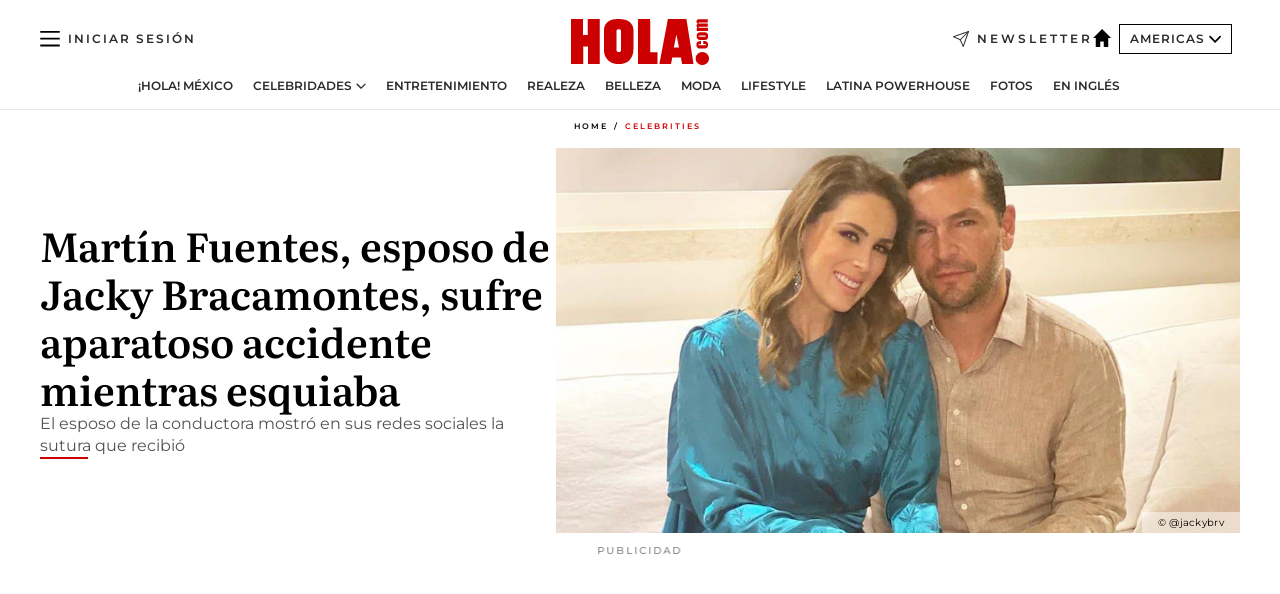

--- FILE ---
content_type: text/html; charset=utf-8
request_url: https://www.hola.com/us-es/celebrities/20200221fkvqlve1xg/jacky-bracamontes-esposo-accidente-esquiando/
body_size: 29481
content:
<!DOCTYPE html><html data-site="holaAmericas" lang="es-US"><head><meta charSet="utf-8" data-next-head=""/><meta name="viewport" content="width=device-width" data-next-head=""/><meta property="mrf:tags" content="ed:5" data-next-head=""/><meta property="mrf:tags" content="otherEdition:" data-next-head=""/><meta property="mrf:tags" content="documentType:story" data-next-head=""/><meta property="mrf:tags" content="publication:HOLA" data-next-head=""/><meta property="mrf:tags" content="articleLength:294" data-next-head=""/><meta property="mrf:tags" content="hasEmbedded:false" data-next-head=""/><meta property="mrf:tags" content="hasRelatedContent:false" data-next-head=""/><meta property="mrf:tags" content="hasRelatedGallery:false" data-next-head=""/><meta property="mrf:tags" content="contentAccess:free" data-next-head=""/><meta property="mrf:tags" content="articleID:628091" data-next-head=""/><meta property="mrf:tags" content="isPremium:false" data-next-head=""/><meta property="mrf:tags" content="internalLinks:2" data-next-head=""/><meta property="mrf:tags" content="externalLinks:0" data-next-head=""/><meta property="mrf:tags" content="numberImages:3" data-next-head=""/><meta property="mrf:tags" content="numberParagraphs:5" data-next-head=""/><meta property="mrf:tags" content="hasPodcast:false" data-next-head=""/><meta property="mrf:tags" content="articleType:article" data-next-head=""/><meta property="mrf:tags" content="contentPurpose:news" data-next-head=""/><meta property="mrf:tags" content="commercialPurpose:" data-next-head=""/><meta property="mrf:tags" content="numberAds:7" data-next-head=""/><meta property="mrf:tags" content="holaPlusOrigin:" data-next-head=""/><meta property="mrf:tags" content="hasVideo:true" data-next-head=""/><meta property="mrf:sections" content="celebrities" data-next-head=""/><title data-next-head="">El esposo de Jacky Bracamontes sufre un aparatoso accidente | ¡HOLA!</title><link rel="canonical" href="https://www.hola.com/us-es/celebrities/20200221fkvqlve1xg/jacky-bracamontes-esposo-accidente-esquiando/" data-next-head=""/><link rel="alternate" type="application/rss+xml" title="HOLA! RSS PRIMARY-US-ES_CELEBRITIES feed" href="https://www.hola.com/feeds/rss/am/primary-us-es_celebrities/any/50.xml" data-next-head=""/><link rel="alternate" href="https://www.hola.com/us-es/celebrities/20200221628091/jacky-bracamontes-esposo-accidente-esquiando/" hreflang="es-US" data-next-head=""/><meta name="title" content="El esposo de Jacky Bracamontes sufre un aparatoso accidente | ¡HOLA!" data-next-head=""/><meta name="description" content="Martín Fuentes, el esposo de Jacky Bracamontes, sufrió un aparatoso accidente al estar esquiando en Francia" data-next-head=""/><meta name="robots" content="max-image-preview:large, max-snippet:-1, max-video-preview:-1" data-next-head=""/><meta name="plantilla" content="Plantilla de noticias (plantilla-noticias.html)" data-next-head=""/><meta property="og:url" content="https://www.hola.com/us-es/celebrities/20200221fkvqlve1xg/jacky-bracamontes-esposo-accidente-esquiando/" data-next-head=""/><meta property="og:title" content="Martín Fuentes, esposo de Jacky Bracamontes, sufre aparatoso accidente mientras esquiaba" data-next-head=""/><meta property="og:description" content="Martín Fuentes, el esposo de Jacky Bracamontes, sufrió un aparatoso accidente al estar esquiando en Francia" data-next-head=""/><meta property="og:article:author" content="https://www.hola.com/autor/monica-tirado/" data-next-head=""/><meta property="og:image" content="https://www.hola.com/horizon/landscape/97d997f6f0c3-jacky-bracamontes.jpg?im=Resize=(1200)" data-next-head=""/><meta property="og:image:height" content="675" data-next-head=""/><meta property="og:image:width" content="1200" data-next-head=""/><meta property="og:type" content="article" data-next-head=""/><meta property="lang" content="es-US" data-next-head=""/><meta property="article:modified_time" content="2020-02-21T20:06:41.000Z" data-next-head=""/><meta property="article:published_time" content="2020-02-21T20:06:41.000Z" data-next-head=""/><meta property="article:section" content="Celebrities" data-next-head=""/><meta property="article:tag" content="Martin Fuentes,Actualidad,Jacky Bracamontes" data-next-head=""/><meta property="article:publisher" content="https://www.facebook.com/revistaHolaUSA/" data-next-head=""/><meta property="fb:app_id" content="141031596297673" data-next-head=""/><meta property="fb:pages" content="52459726262" data-next-head=""/><meta name="dc.title" content="El esposo de Jacky Bracamontes sufre un aparatoso accidente | ¡HOLA!" data-next-head=""/><meta name="dc.date" content="2020-02-21T20:06:41.000Z" data-next-head=""/><meta name="dc.author" content="Monica Tirado" data-next-head=""/><meta name="twitter:card" content="summary_large_image" data-next-head=""/><meta name="twitter:site" content="@usahola" data-next-head=""/><meta name="twitter:title" content="Martín Fuentes, esposo de Jacky Bracamontes, sufre aparatoso accidente mientras esquiaba" data-next-head=""/><meta name="twitter:image" content="https://www.hola.com/horizon/landscape/97d997f6f0c3-jacky-bracamontes.jpg?im=Resize=(1200)" data-next-head=""/><meta name="twitter:description" content="Martín Fuentes, el esposo de Jacky Bracamontes, sufrió un aparatoso accidente al estar esquiando en Francia" data-next-head=""/><meta name="twitter:creator" content="@usahola" data-next-head=""/><meta name="twitter:url" content="https://www.hola.com/us-es/celebrities/20200221fkvqlve1xg/jacky-bracamontes-esposo-accidente-esquiando/" data-next-head=""/><meta property="og:site_name" content="¡HOLA!" data-next-head=""/><meta property="fb:admins" content="52459726262" data-next-head=""/><meta property="og:updated_time" content="2020-02-21T20:06:41.000Z" data-next-head=""/><script type="application/ld+json" data-next-head="">[{"@context":"https://schema.org","@type":"NewsArticle","mainEntityOfPage":{"@type":"WebPage","@id":"https://www.hola.com/us-es/celebrities/20200221fkvqlve1xg/jacky-bracamontes-esposo-accidente-esquiando/","isAccessibleForFree":true},"headline":"Martín Fuentes, esposo de Jacky Bracamontes, sufre aparatoso accidente mientras esquiaba","datePublished":"2020-02-21T20:06:41.000Z","dateModified":"2020-02-21T20:06:41.000Z","copyrightYear":"2020","url":"https://www.hola.com/us-es/celebrities/20200221fkvqlve1xg/jacky-bracamontes-esposo-accidente-esquiando/","author":[{"@type":"Person","name":"Monica Tirado","url":"https://www.hola.com/autor/monica-tirado/"}],"articleSection":"Celebrities","inLanguage":"es-us","license":"https://www.hola.com/aviso-legal/","description":"Martín Fuentes, el esposo de Jacky Bracamontes, sufrió un aparatoso accidente al estar esquiando en Francia","keywords":["Martin Fuentes","Actualidad","Jacky Bracamontes"],"publisher":{"@type":"NewsMediaOrganization","name":"HOLA! USA en Español","@legalName":"Hola S.L","url":"https://www.hola.com/","logo":{"@type":"ImageObject","url":"https://www.hola.com/us-es/holacom.png","width":196,"height":60}},"image":[{"@type":"ImageObject","url":"https://www.hola.com/horizon/landscape/97d997f6f0c3-jacky-bracamontes.jpg","width":1920,"height":1080},{"@type":"ImageObject","url":"https://www.hola.com/horizon/square/97d997f6f0c3-jacky-bracamontes.jpg","width":1080,"height":1080}],"video":[{"@context":"https://schema.org","@type":"VideoObject","name":"Martín Fuentes comparte detalles de su grave lesión","description":"Martín Fuentes, el esposo de Jacky Bracamontes, comparte detalles de la lesión que sufrió al estar esquiando","uploadDate":"2020-02-21T18:05:31.000Z","duration":"PT4S","contentUrl":"https://cdn.jwplayer.com/videos/Ygb9WQlr-LngTd5iB.mp4","thumbnailURL":["https://cdn.jwplayer.com/v2/media/Ygb9WQlr/poster.jpg?width=720"],"embedUrl":"https://cdn.jwplayer.com/previews/Ygb9WQlr","publisher":{"@type":"Organization","name":"¡HOLA!","logo":{"@type":"ImageObject","url":"https://www.hola.com/holacom.png","width":196,"height":60},"sameAs":["https://www.hola.com"]}}]},{"@context":"https://schema.org","@graph":[{"@type":"WebSite","@id":"https://www.hola.com/#website","url":"https://www.hola.com/","name":"HOLA! USA en Español"}]},{"@context":"https://schema.org","@type":"BreadcrumbList","itemListElement":[{"@type":"ListItem","position":1,"name":"HOLA! USA en Español","item":{"@id":"https://www.hola.com/us-es/","@type":"CollectionPage"}},{"@type":"ListItem","position":2,"name":"Celebrities","item":{"@id":"https://www.hola.com/us-es/celebrities/","@type":"CollectionPage"}}]},{"@context":"https://schema.org","@type":"SiteNavigationElement","hasPart":[{"@type":"CreativeWork","name":"¡HOLA! México","url":"https://www.hola.com/mexico/"},{"@type":"CreativeWork","name":"Celebridades","url":"https://www.hola.com/us-es/celebrities/"},{"@type":"CreativeWork","name":"Entretenimiento","url":"https://www.hola.com/us-es/entretenimiento/"},{"@type":"CreativeWork","name":"Realeza","url":"https://www.hola.com/us-es/realeza/"},{"@type":"CreativeWork","name":"Belleza","url":"https://www.hola.com/us-es/belleza/"},{"@type":"CreativeWork","name":"Moda","url":"https://www.hola.com/us-es/moda/"},{"@type":"CreativeWork","name":"Lifestyle","url":"https://www.hola.com/us-es/lifestyle/"},{"@type":"CreativeWork","name":"Latina Powerhouse","url":"https://www.hola.com/us-es/latinapowerhouse/"},{"@type":"CreativeWork","name":"Fotos","url":"https://www.hola.com/us-es/tags/fotos/"},{"@type":"CreativeWork","name":"En Inglés","url":"https://www.hola.com/us/"}]}]</script><link rel="preconnect" href="https://fonts.gstatic.com"/><link rel="preconnect" href="https://securepubads.g.doubleclick.net"/><link rel="preconnect" href="https://api.permutive.com"/><link rel="preconnect" href="https://micro.rubiconproject.com"/><link rel="preconnect" href="https://cdn.jwplayer.com"/><link rel="preconnect" href="https://cdn.privacy-mgmt.com"/><link rel="preconnect" href="https://www.googletagmanager.com"/><link rel="dns-prefetch" href="https://fonts.gstatic.com"/><link rel="dns-prefetch" href="https://securepubads.g.doubleclick.net"/><link rel="dns-prefetch" href="https://api.permutive.com"/><link rel="dns-prefetch" href="https://micro.rubiconproject.com"/><link rel="dns-prefetch" href="https://cdn.jwplayer.com"/><link rel="dns-prefetch" href="https://cdn.privacy-mgmt.com"/><link rel="dns-prefetch" href="https://www.googletagmanager.com"/><link rel="dns-prefetch" href=""/><link rel="dns-prefetch" href="https://ssl.p.jwpcdn.com"/><link rel="dns-prefetch" href="https://www.google-analytics.com"/><script fetchpriority="high" type="text/javascript" src="https://securepubads.g.doubleclick.net/tag/js/gpt.js" async=""></script><link rel="apple-touch-icon" type="image/png" sizes="57x57" href="/us-es/apple-touch-icon-57x57.png"/><link rel="apple-touch-icon" type="image/png" sizes="60x60" href="/us-es/apple-touch-icon-60x60.png"/><link rel="apple-touch-icon" type="image/png" sizes="72x72" href="/us-es/apple-touch-icon-72x72.png"/><link rel="apple-touch-icon" type="image/png" sizes="76x76" href="/us-es/apple-touch-icon-76x76.png"/><link rel="apple-touch-icon" type="image/png" sizes="114x114" href="/us-es/apple-touch-icon-114x114.png"/><link rel="apple-touch-icon" type="image/png" sizes="120x120" href="/us-es/apple-touch-icon-120x120.png"/><link rel="apple-touch-icon" type="image/png" sizes="144x144" href="/us-es/apple-touch-icon-144x144.png"/><link rel="apple-touch-icon" type="image/png" sizes="152x152" href="/us-es/apple-touch-icon-152x152.png"/><link rel="apple-touch-icon" type="image/png" sizes="180x180" href="/us-es/apple-touch-icon-180x180.png"/><link rel="shortcut icon" type="image/png" sizes="32x32" href="/us-es/favicon-32x32.png"/><link rel="icon" type="image/png" sizes="16x16" href="/us-es/favicon-16x16.png"/><link rel="icon" type="image/png" sizes="192x192" href="/us-es/favicon-192x192.png"/><link rel="icon" type="image/x-icon" href="/us-es/favicon.ico"/><link rel="shortcut icon" href="/us-es/favicon.ico"/><link rel="manifest" href="/site.webmanifest" crossorigin="use-credentials"/><link rel="mask-icon" href="/us-es/icons/safari-pinned-tab.svg" color="#cc0000"/><meta name="msapplication-TileColor" content="#cc0000"/><meta name="theme-color" content="#ffffff"/><meta name="version" content="v4.66.0"/><script id="datalayer-script" data-nscript="beforeInteractive">(function() {
						const page = {"documentType":"story","geoBucket":"geo_us_es","errorStatus":"","publication":"HOLA","subsection":"celebrities","section":"celebrities","cleanURL":"https://www.hola.com/us-es/celebrities/20200221fkvqlve1xg/jacky-bracamontes-esposo-accidente-esquiando/","canonicalURL":"https://www.hola.com/us-es/celebrities/20200221fkvqlve1xg/jacky-bracamontes-esposo-accidente-esquiando/","ed":"5","otherEdition":[],"dataSource":"web"};
						const article = {"datePublication":"20200221","author":["Monica Tirado"],"tags":["martin-fuentes","jacky-bracamontes"],"keywords":[],"videoTitle":"Martin-fuentes-cabeza","dateModified":"20200221","videoID":"Ygb9WQlr","videoPlayer":"jwPlayer","videoType":"","videoStyle":"","descriptionURL":"Martín Fuentes, el esposo de Jacky Bracamontes, sufrió un aparatoso accidente al estar esquiando en Francia","contentClassification":"","clientName":"","articleLength":294,"articleTitle":"El esposo de Jacky Bracamontes sufre un aparatoso accidente | ¡HOLA!","articleHeadline":"Martín Fuentes, esposo de Jacky Bracamontes, sufre aparatoso accidente mientras esquiaba","articleSubtitle":"Martín Fuentes, el esposo de Jacky Bracamontes, sufrió un aparatoso accidente al estar esquiando en Francia","articleID":628091,"externalLinks":0,"numberImages":3,"numberParagraphs":5,"hasVideo":true,"hasEmbedded":false,"internalLinks":2,"hasPodcast":false,"contentPurpose":"news","articleType":"article","isAffiliate":false,"isBranded":false,"isTenancy":false,"isPremium":false,"isOneColumn":false,"contentAccess":"free","holaPlusOrigin":"","hasRelatedContent":false,"hasRelatedGallery":false,"commercialPurpose":[],"campaign":[],"sourceClonedArticle":"","numberAds":7,"primaryImageStyle":"rightAligned169","contentCreation":[],"recirculationBlockType":["link-list","ceros-homepage","related-news","latest-news","related-news-external-links","article-body-branded"],"recirculationBlockNumber":7};
						window.dataLayer = window.dataLayer || [];
						if (page) window.dataLayer.push(page);
						if (article) window.dataLayer.push(article);
					})();</script><script id="prebid-create" data-nscript="beforeInteractive">
			window.pbjs = window.pbjs || {};
			window.pbjs.que = window.pbjs.que || [];
		</script><script id="gpt-create" data-nscript="beforeInteractive">
			window.dataLayer = window.dataLayer || [];
			window.googletag = window.googletag || {cmd: []};
			window.adConfig = window.adConfig || {};
			window.adConfig.ads = window.adConfig.ads || [];
			window.adConfig.sraIds = window.adConfig.sraIds || [];
			window.mappings = window.mappings || {};
			window.pageLevelTargeting = window.pageLevelTargeting || false;
		</script><script id="marfil-create" data-nscript="beforeInteractive">(function(){"use strict";function e(e){var t=!(arguments.length>1&&void 0!==arguments[1])||arguments[1],c=document.createElement("script");c.src=e,t?c.type="module":(c.async=!0,c.type="text/javascript",c.setAttribute("nomodule",""));var n=document.getElementsByTagName("script")[0];n.parentNode.insertBefore(c,n)}!function(t,c){!function(t,c,n){var a,o,r;n.accountId=c,null!==(a=t.marfeel)&&void 0!==a||(t.marfeel={}),null!==(o=(r=t.marfeel).cmd)&&void 0!==o||(r.cmd=[]),t.marfeel.config=n;var i="https://sdk.mrf.io/statics";e("".concat(i,"/marfeel-sdk.js?id=").concat(c),!0),e("".concat(i,"/marfeel-sdk.es5.js?id=").concat(c),!1)}(t,c,arguments.length>2&&void 0!==arguments[2]?arguments[2]:{})}(window,7386,{} /* Config */)})();
		</script><link rel="preload" href="/us-es/_next/static/css/03344603dd4db583.css" as="style"/><link rel="stylesheet" href="/us-es/_next/static/css/03344603dd4db583.css" data-n-g=""/><link rel="preload" href="/us-es/_next/static/css/7829afaba236848f.css" as="style"/><link rel="stylesheet" href="/us-es/_next/static/css/7829afaba236848f.css" data-n-p=""/><link rel="preload" href="/us-es/_next/static/css/afe6d837ce3c2cbc.css" as="style"/><link rel="stylesheet" href="/us-es/_next/static/css/afe6d837ce3c2cbc.css" data-n-p=""/><noscript data-n-css=""></noscript><script defer="" nomodule="" src="/us-es/_next/static/chunks/polyfills-42372ed130431b0a.js"></script><script src="//applets.ebxcdn.com/ebx.js" async="" id="ebx" defer="" data-nscript="beforeInteractive"></script><script defer="" src="/us-es/_next/static/chunks/7933.9277de101a349816.js"></script><script defer="" src="/us-es/_next/static/chunks/5307.60d8733009aa532b.js"></script><script defer="" src="/us-es/_next/static/chunks/2647.d7804664efc0d6c6.js"></script><script defer="" src="/us-es/_next/static/chunks/1052.766f5bd365d43137.js"></script><script defer="" src="/us-es/_next/static/chunks/36.8678ed23b899c02e.js"></script><script defer="" src="/us-es/_next/static/chunks/6876.b149e8baa2b41b0a.js"></script><script defer="" src="/us-es/_next/static/chunks/819.9bd4b9b211a0911f.js"></script><script defer="" src="/us-es/_next/static/chunks/7194.d171233e211c0611.js"></script><script defer="" src="/us-es/_next/static/chunks/8377.fd2be8fd084950cd.js"></script><script defer="" src="/us-es/_next/static/chunks/8043.6487f1a17bec50f6.js"></script><script defer="" src="/us-es/_next/static/chunks/6237.88aad56dc6f4fdcf.js"></script><script defer="" src="/us-es/_next/static/chunks/3944.69b69322f07c86e2.js"></script><script defer="" src="/us-es/_next/static/chunks/8857.81d89b2ef965bce9.js"></script><script defer="" src="/us-es/_next/static/chunks/6510.b27b37e3889fe4ef.js"></script><script defer="" src="/us-es/_next/static/chunks/408.20f9242c27d56e6a.js"></script><script src="/us-es/_next/static/chunks/webpack-01ec3f9b60e0e4dd.js" defer=""></script><script src="/us-es/_next/static/chunks/framework-87f4787c369d4fa9.js" defer=""></script><script src="/us-es/_next/static/chunks/main-1ab26d7af7598fda.js" defer=""></script><script src="/us-es/_next/static/chunks/pages/_app-68ed460962edbf1b.js" defer=""></script><script src="/us-es/_next/static/chunks/1609-4252f898d0831c6c.js" defer=""></script><script src="/us-es/_next/static/chunks/4359-e46b7b2f42443a68.js" defer=""></script><script src="/us-es/_next/static/chunks/3605-c16ff482b36d4c4f.js" defer=""></script><script src="/us-es/_next/static/chunks/pages/article/%5B...path%5D-6775a780bc5cb96d.js" defer=""></script><script src="/us-es/_next/static/eLO_27mri0LXEiaTbWYNg/_buildManifest.js" defer=""></script><script src="/us-es/_next/static/eLO_27mri0LXEiaTbWYNg/_ssgManifest.js" defer=""></script></head><body><div id="__next"><a class="skLi-8370a0" href="#hm-main">Ir al contenido principal</a><a class="skLi-8370a0" href="#hm-footer">Ir al pie de página</a><div><!-- Comscore Identifier: comscorekw= --></div> <!-- --> <!-- --> <!-- --> <div class="glide-header ho-heWr-13544c1"><header class=" ho-theme ho-header ho-ce-84215c" id="hm-header" data-no-swipe="true"><div class="ho-heMaRoWr-20558d9 hm-container"><div class="ho-heToBa-12016a3"><button type="button" class="ho-heHaTo-215244d ho-theme ho-button ho-bu-i-1138ea0" aria-label="Abrir menú" aria-expanded="false" title="Abrir menú"><svg viewBox="0 0 16 13" xmlns="http://www.w3.org/2000/svg" aria-hidden="true" class="hm-icon"><path d="M16 1.5H0V0h16zM16 7H0V5.5h16zm0 5.5H0V11h16z" fill="currentColor" fill-rule="evenodd"></path></svg></button><div class="ho-heLoCo-194933f"><a aria-label="HOLA.com" class="ho-loLi-8311c6 ho-link" href="https://www.hola.com/us-es/"><svg viewBox="0 0 242 81" fill="none" xmlns="http://www.w3.org/2000/svg" aria-hidden="true" class="ho-loIc-826c03 hm-icon"><path d="M230.277 58.186c6.478 0 11.723 5.128 11.723 11.407C242 75.87 236.755 81 230.277 81c-6.479 0-11.723-5.129-11.723-11.407 0-6.279 5.244-11.407 11.723-11.407zM106.522 9.506c2.116 2.697 3.041 7.295 3.041 11.76l-.176 34.267c-.353 8.931-5.509 18.57-13.706 21.576-8.198 3.758-20.979 3.05-28.118-2.299-6.215-4.642-9.432-11.23-9.784-18.747V17.907c.528-5.35 3.393-11.23 8.02-13.75C69.194 2.033 72.896.574 76.819.396c8.55-.883 23.49-1.06 29.704 9.109zm-19.92 9.418c-1.234-1.062-3.041-1.238-4.452-.708-1.41.53-2.291 1.769-2.468 3.228v33.558c.177 1.415 1.234 2.697 2.689 3.05 1.058.355 2.292.178 3.217 0 1.058-.706 2.116-1.237 2.116-3.227V21.621c-.045-1.415-.573-1.946-1.102-2.697zM202.203.044c.529.177 12.605 79.01 12.605 79.409h-19.921l-2.116-11.761h-15.116l-2.292 11.76h-20.449S170.03.222 169.854.044c-.22.177 32.349 0 32.349 0zM189.378 50.36s-4.451-22.638-4.451-22.815c0 0 0-.353-4.628 22.815h9.079zm-50.507 8.356h12.825v20.692h-34.332V.044h21.331c.176 0 .176 58.849.176 58.672zM21.155 28.386h8.373V0H50.33v79.408H29.705V48.37H21.33v31.038H0V.044h21.155v28.341zm206.654 10.522v5.527h-2.336c-.705 0-1.234 0-1.587.177-.352.177-.352.354-.352.707 0 .354.176.53.352.708.177.177.706.177 1.587.177h9.255c.705 0 1.234-.177 1.587-.354.352-.177.529-.354.529-.708a.974.974 0 00-.529-.884c-.353-.177-1.058-.177-1.939-.177h-2.292v-5.35c1.586 0 2.688 0 3.57.177.705.177 1.586.354 2.291 1.061.882.531 1.411 1.238 1.763 2.123.353.884.529 1.945.529 3.404 0 1.592-.352 3.05-.881 3.935-.529 1.061-1.411 1.592-2.468 2.123-1.058.353-2.468.53-4.452.53h-5.509c-1.586 0-2.864-.177-3.746-.53-.881-.354-1.586-1.062-2.292-2.123-.705-1.06-1.057-2.476-1.057-3.935 0-1.592.352-2.874 1.057-3.935.706-1.061 1.411-1.768 2.469-2.122 1.234-.354 2.644-.53 4.451-.53zm-.529-15.519h4.804c1.763 0 3.041 0 3.922.177.882.177 1.587.53 2.292 1.061.705.53 1.234 1.238 1.587 2.122.352.885.528 1.946.528 3.228 0 1.238-.176 2.476-.352 3.405-.353.884-.705 1.591-1.234 2.122-.529.53-1.234.884-2.116 1.061-.881.177-2.115.354-3.746.354h-4.98c-1.763 0-3.217-.177-4.275-.53-1.058-.355-1.763-1.062-2.468-2.123-.529-1.061-.881-2.3-.881-3.935 0-1.238.176-2.476.528-3.405a4.594 4.594 0 011.587-2.122c.705-.53 1.234-.884 1.939-1.061.529-.177 1.587-.354 2.865-.354zm-1.454 5.88c-1.058 0-1.587 0-1.94.178-.176.176-.352.353-.352.707s.176.53.352.707c.177.177.882.177 1.94.177h8.726c.881 0 1.586 0 1.763-.177.352-.177.352-.353.352-.707s-.176-.53-.352-.707c-.177-.177-.882-.177-1.587-.177h-8.902zm-5.333-13.882l1.763.176c-.705-.53-1.234-1.06-1.587-1.591-.352-.708-.529-1.415-.529-2.123 0-1.591.705-2.874 2.116-3.758-.705-.53-1.234-1.061-1.587-1.592-.352-.707-.529-1.238-.529-2.122 0-1.06.177-1.768.705-2.476.529-.707 1.058-1.06 1.763-1.238.705-.177 1.763-.354 3.394-.354h13.883v5.704H227.28c-1.587 0-2.688 0-3.041.177-.353.177-.529.354-.529.707 0 .354.176.708.529.885.353.177 1.41.177 3.041.177h12.605v5.703h-12.252c-1.94 0-3.041 0-3.394.177-.353.177-.529.354-.529.707 0 .177.176.531.353.708.176.177.352.354.705.354h15.293v5.703h-19.392v-5.88h-.176v-.044z" fill="currentColor"></path></svg><span class="sr-only">El esposo de Jacky Bracamontes sufre un aparatoso accidente</span></a></div><a class="ho-heNeLi-2084f73 ho-link" href="https://www.hola.com/us-es/newsletter/"><svg viewBox="0 0 18 18" fill="none" xmlns="http://www.w3.org/2000/svg" aria-hidden="true" class="hm-icon"><path fill-rule="evenodd" clip-rule="evenodd" d="M17.837.163a.556.556 0 010 .786l-9.342 9.343a.556.556 0 01-.787-.787L17.051.163a.556.556 0 01.786 0z" fill="currentColor"></path><path fill-rule="evenodd" clip-rule="evenodd" d="M17.837.163a.556.556 0 01.132.577l-5.914 16.888a.556.556 0 01-1.033.042l-3.288-7.405L.33 6.975a.556.556 0 01.042-1.033L17.26.032a.556.556 0 01.577.13zM2.064 6.528l6.318 2.808a.556.556 0 01.282.283l2.805 6.317 5.068-14.473L2.064 6.528z" fill="currentColor"></path></svg><span class="newsletter-label">Newsletter</span></a><div class="ho-heEdSw-2174946 -header ho-theme ho-edSw-1589d3b -no-label" id="edition-switcher"><a aria-label="Americas" class="ho-link" href="https://www.hola.com/us-es/"><svg width="18" height="18" viewBox="0 0 18 18" fill="none" xmlns="http://www.w3.org/2000/svg" aria-hidden="true" class="ho-edSwHoIc-2375ca4 hm-icon"><path d="M9 0L0 9h2.695v9h4.587v-5.386h3.46V18h4.567V9H18L9 0z" fill="currentColor"></path></svg></a><button type="button" class="ho-edSwBu-2225aeb ho-theme ho-button ho-bu-i-1138ea0" aria-label="Abrir Ediciones" aria-expanded="false" aria-controls="edition-switcher-list-Americas-desktop" title="Abrir Ediciones" on="tap:edition-switcher.toggleClass(class=&#x27;editionOpen&#x27;)">Americas<svg width="140" height="90" viewBox="0 0 14 9" fill="none" xmlns="http://www.w3.org/2000/svg" aria-hidden="true" class="ho-edSwIc-1982557 hm-icon"><path fill-rule="evenodd" clip-rule="evenodd" d="M7.8 8.43a1 1 0 01-1.415 0L.57 2.615A1 1 0 011.985 1.2l5.107 5.108L12.2 1.2a1 1 0 111.415 1.415L7.8 8.43z" fill="currentColor"></path></svg></button><ul class="ho-edSwLi-2001c71" id="edition-switcher-list-Americas-desktop" aria-hidden="true"><li><a class="ho-edSwLi-1987a78 ho-link" href="https://www.hola.com/" tabindex="-1">España</a></li><li><a class="ho-edSwLi-1987a78 ho-link" href="https://www.hola.com/us/" tabindex="-1">USA</a></li><li><a class="ho-edSwLi-1987a78 ho-link" href="https://www.hola.com/mexico/" tabindex="-1">México</a></li></ul></div><div class="login-header ho-loCo-146800c"><a aria-label="Iniciar sesión" class="ho-loLi-935396 ho-link" href="" rel="nofollow"><span class="ho-loLiTe-1356d2a">Iniciar sesión</span></a></div></div><div class="ho-heNaCo-18413da"><nav class="ho-heNa-165781b" aria-label="Primary Header Navigation" id="header-navigation-primary"><ul class="ho-naLi-148407d"><li class="ho-naIt-1471b6f"><a class="ho-naLi-147079d ho-link" href="https://www.hola.com/mexico/">¡HOLA! México</a></li><li class="ho-naIt-1471b6f"><div class="ho-naWr-1809e3b" id="header-navigation-primary-link-e4ugv_aKj5"><a class="ho-naLa-1552e12 ho-naLi-147079d ho-link" href="https://www.hola.com/us-es/celebrities/">Celebridades</a><button type="button" class="ho-naSuBu-2443568 ho-theme ho-button ho-bu-i-1138ea0" aria-label="Abrir Celebridades Submenu" aria-expanded="false" aria-controls="sub-menu-e4ugv_aKj5-primary" on="tap:sub-menu-e4ugv_aKj5-primary.toggleClass(class=&#x27;navigationWrapperOpen&#x27;)"><svg width="140" height="90" viewBox="0 0 14 9" fill="none" xmlns="http://www.w3.org/2000/svg" aria-hidden="true" class="ho-naSuIc-2200d8b hm-icon"><path fill-rule="evenodd" clip-rule="evenodd" d="M7.8 8.43a1 1 0 01-1.415 0L.57 2.615A1 1 0 011.985 1.2l5.107 5.108L12.2 1.2a1 1 0 111.415 1.415L7.8 8.43z" fill="currentColor"></path></svg></button><ul class="ho-naSu-1807e6f" aria-hidden="true" id="sub-menu-e4ugv_aKj5-primary"><li class="ho-naSuIt-2206ba3"><a class="ho-suLi-116577e ho-link" href="https://www.hola.com/us-es/tags/bodas/" tabindex="-1">Bodas</a></li><li class="ho-naSuIt-2206ba3"><a class="ho-suLi-116577e ho-link" href="https://www.hola.com/us-es/tags/hijos-de-famosos/" tabindex="-1">Hijos de famosos</a></li><li class="ho-naSuIt-2206ba3"><a class="ho-suLi-116577e ho-link" href="https://www.hola.com/us-es/tags/bebes-famosos/" tabindex="-1">Bebés famosos</a></li><li class="ho-naSuIt-2206ba3"><a class="ho-suLi-116577e ho-link" href="https://www.hola.com/us-es/tags/rupturas/" tabindex="-1">Rupturas</a></li></ul></div></li><li class="ho-naIt-1471b6f"><a class="ho-naLi-147079d ho-link" href="https://www.hola.com/us-es/entretenimiento/">Entretenimiento</a></li><li class="ho-naIt-1471b6f"><a class="ho-naLi-147079d ho-link" href="https://www.hola.com/us-es/realeza/">Realeza</a></li><li class="ho-naIt-1471b6f"><a class="ho-naLi-147079d ho-link" href="https://www.hola.com/us-es/belleza/">Belleza</a></li><li class="ho-naIt-1471b6f"><a class="ho-naLi-147079d ho-link" href="https://www.hola.com/us-es/moda/">Moda</a></li><li class="ho-naIt-1471b6f"><a class="ho-naLi-147079d ho-link" href="https://www.hola.com/us-es/lifestyle/">Lifestyle</a></li><li class="ho-naIt-1471b6f"><a class="ho-naLi-147079d ho-link" href="https://www.hola.com/us-es/latinapowerhouse/">Latina Powerhouse</a></li><li class="ho-naIt-1471b6f"><a class="ho-naLi-147079d ho-link" href="https://www.hola.com/us-es/tags/fotos/">Fotos</a></li><li class="ho-naIt-1471b6f"><a class="ho-naLi-147079d ho-link" href="https://www.hola.com/us/">En Inglés</a></li></ul></nav></div></div><nav class="ho-heMeMo-1622f64" aria-label="Primary Header Navigation" id="header-navigation-primary"><ul class="ho-naLi-148407d"><li class="ho-naIt-1471b6f"><a class="ho-naLi-147079d ho-link" href="https://www.hola.com/mexico/">¡HOLA! México</a></li><li class="ho-naIt-1471b6f"><a class="ho-naLi-147079d ho-link" href="https://www.hola.com/us-es/celebrities/">Celebridades</a></li><li class="ho-naIt-1471b6f"><a class="ho-naLi-147079d ho-link" href="https://www.hola.com/us-es/entretenimiento/">Entretenimiento</a></li><li class="ho-naIt-1471b6f"><a class="ho-naLi-147079d ho-link" href="https://www.hola.com/us-es/realeza/">Realeza</a></li><li class="ho-naIt-1471b6f"><a class="ho-naLi-147079d ho-link" href="https://www.hola.com/us-es/belleza/">Belleza</a></li><li class="ho-naIt-1471b6f"><a class="ho-naLi-147079d ho-link" href="https://www.hola.com/us-es/moda/">Moda</a></li><li class="ho-naIt-1471b6f"><a class="ho-naLi-147079d ho-link" href="https://www.hola.com/us-es/lifestyle/">Lifestyle</a></li><li class="ho-naIt-1471b6f"><a class="ho-naLi-147079d ho-link" href="https://www.hola.com/us-es/latinapowerhouse/">Latina Powerhouse</a></li><li class="ho-naIt-1471b6f"><a class="ho-naLi-147079d ho-link" href="https://www.hola.com/us-es/tags/fotos/">Fotos</a></li><li class="ho-naIt-1471b6f"><a class="ho-naLi-147079d ho-link" href="https://www.hola.com/us/">En inglés</a></li></ul></nav></header><span id="hm-main"></span></div> <!-- --> <div class="-variation-skin -style-2 hola-style" data-sticky-megabanner="false" data-ad-title="PUBLICIDAD"><div class="desktop adCo-11280b3"><div id="div-skin_0" data-refresh-count="0"></div></div></div><div class="all" id="div-outofpage1X1_0" data-position="outofpage" data-refresh-count="0" data-ad-title="PUBLICIDAD"></div> 
<div class="gc-col-12 gc-row">
 <div class="gc-col-12 gc-row hm-container skin-container" role="main">
  <!-- --> <!-- --> <div class="ho-arCo-12511f0 ho-ahRi-711fc1  ho-theme"><div class="ho-brCrWr-1867707"><nav class=" ho-theme ho-br-11623d5" aria-label="Breadcrumbs"><ul><li class="ho-brIt-15618e2"><a aria-label="Home" class="ho-link" href="https://www.hola.com/us-es/">Home</a></li><li class="ho-brIt-15618e2 ho-brItAc-2165a92"><a aria-label="Celebrities" class="ho-link" href="https://www.hola.com/us-es/celebrities/">Celebrities</a></li></ul></nav></div><div class="ho-maWr-1158355"><div class="ho-heWr-1457675"><h1 class="he-720f74 ho-title">Martín Fuentes, esposo de Jacky Bracamontes, sufre aparatoso accidente mientras esquiaba</h1><hr class="ho-boLiUnTi-2077d80"/><h2 class="he-720f74 ho-su-8760bf">El esposo de la conductora mostró en sus redes sociales la sutura que recibió</h2><hr class="ho-boLi-1053c1d"/></div><div class="ho-meWr-1249476"><div class="ho-imCo-14461c5"><img src="https://www.hola.com/horizon/landscape/97d997f6f0c3-jacky-bracamontes.jpg" sizes="(min-width:1280px) 730px, (min-width:960px) 45vw, (min-width:768px) 45vw, (min-width:320px) 100vw, 100vw" srcSet="https://www.hola.com/horizon/landscape/97d997f6f0c3-jacky-bracamontes.jpg?im=Resize=(960),type=downsize 960w, https://www.hola.com/horizon/landscape/97d997f6f0c3-jacky-bracamontes.jpg?im=Resize=(360),type=downsize 360w, https://www.hola.com/horizon/landscape/97d997f6f0c3-jacky-bracamontes.jpg?im=Resize=(640),type=downsize 640w" width="1920" height="1080" loading="eager" decoding="async" alt="jacky bracamontes" fetchpriority="high" class="ho-image"/><span class="ho-imCr-1233683">&#169; @jackybrv</span></div></div></div></div> <div class="-variation-megabanner -style-2 hola-style" data-sticky-megabanner="false" data-ad-title="PUBLICIDAD"><div class="desktop adCo-11280b3"><div id="div-megabanner_0" data-refresh-count="0"></div></div></div> <!-- --> 
  <div class="gc-col-12 gc-row hm-grid hm-grid__section hm-grid__article">
   <div class="gc-col-8 gc-row hm-grid__content hm-grid__content--article">
    <div class="ho-arBy-1351edd  ho-theme"><div class="ho-arByIn-1859323 ho-arByInRe-2687baa"><div><div class="ho-author  ho-theme"><div class="ho-auDe-1369079"><a class="ho-auNa-104497a link" href="https://www.hola.com/autor/monica-tirado/">Monica Tirado</a><span class="ho-pu-97452a">Editora de Actualidad</span></div></div><div class="ho-loTi-13508a5 ho-loTi-13508a5"><span class="ho-loTiSp-1752866">Febrero 21, 2020  3:06 PM EST</span><time class="ho-loTiTiTa-203339b ho-loTiTiTaHi-2621b16" dateTime="2020-02-21T20:06:41.000Z"> 21, 2020, 3:06 PM EST</time></div></div><div class="ho-soShWr-2088523"><div id="socialSharing" class="ho-soSh-13519cb ho-soSh-13519cb ho-theme ho-soShHo-2417e03 ho-soShEx-2363117"><ul class="ho-soShLi-1864eac"><li class="ho-soShIt-17504d3 -type-whatsapp"><a class="ho-soShLi-1749f81 ho-link" href="https://api.whatsapp.com/send?text=https%3A%2F%2Fwww.hola.com%2Fus-es%2Fcelebrities%2F20200221fkvqlve1xg%2Fjacky-bracamontes-esposo-accidente-esquiando%2F&amp;media=&amp;description=Mart%C3%ADn%20Fuentes%2C%20esposo%20de%20Jacky%20Bracamontes%2C%20sufre%20aparatoso%20accidente%20mientras%20esquiaba" rel="nofollow" target="_blank"><svg width="18" height="18" viewBox="0 0 18 18" fill="none" xmlns="http://www.w3.org/2000/svg" aria-hidden="true" class="ho-soShLiIc-2142828 hm-icon"><path fill-rule="evenodd" clip-rule="evenodd" d="M4.283 1.304A8.93 8.93 0 018.49.01a8.928 8.928 0 11-3.54 16.913L.441 17.992a.347.347 0 01-.417-.409l.947-4.601A8.93 8.93 0 014.283 1.304zm5.773 14.524a6.994 6.994 0 003.816-1.955v-.002a6.99 6.99 0 10-11.18-1.77l.314.605-.582 2.824 2.767-.653.625.312a6.993 6.993 0 004.24.64zm1.475-5.46l1.73.496-.002.002a.646.646 0 01.366.967 2.917 2.917 0 01-1.546 1.348c-1.184.285-3.002.006-5.272-2.112-1.965-1.835-2.485-3.362-2.362-4.573A2.91 2.91 0 015.569 4.78a.646.646 0 011.008.23l.73 1.645a.646.646 0 01-.08.655l-.369.477a.632.632 0 00-.05.698 9.228 9.228 0 002.978 2.626.625.625 0 00.684-.144l.424-.43a.646.646 0 01.637-.169z" fill="currentColor"></path></svg></a></li><li class="ho-soShIt-17504d3 -type-facebook"><a aria-label="Siguenos en Facebook" class="ho-soShLi-1749f81 ho-link" href="https://www.facebook.com/sharer/sharer.php?u=https%3A%2F%2Fwww.hola.com%2Fus-es%2Fcelebrities%2F20200221fkvqlve1xg%2Fjacky-bracamontes-esposo-accidente-esquiando%2F&amp;quote=Mart%C3%ADn%20Fuentes%2C%20esposo%20de%20Jacky%20Bracamontes%2C%20sufre%20aparatoso%20accidente%20mientras%20esquiaba" rel="nofollow" target="_blank"><svg width="11" height="18" viewBox="0 0 11 18" fill="none" xmlns="http://www.w3.org/2000/svg" aria-hidden="true" class="ho-soShLiIc-2142828 hm-icon"><path fill-rule="evenodd" clip-rule="evenodd" d="M10.008 3.132H7.146a.955.955 0 00-.72 1.035v2.06h3.6v2.944h-3.6V18H3.06V9.171H0V6.227h3.06V4.5A4.23 4.23 0 017.025 0h2.974v3.132h.01z" fill="currentColor"></path></svg></a></li><li class="ho-soShIt-17504d3 -type-flipboard"><a class="ho-soShLi-1749f81 ho-link" href="https://share.flipboard.com/bookmarklet/popout?v=2&amp;title=Mart%C3%ADn%20Fuentes%2C%20esposo%20de%20Jacky%20Bracamontes%2C%20sufre%20aparatoso%20accidente%20mientras%20esquiaba&amp;url=https%3A%2F%2Fwww.hola.com%2Fus-es%2Fcelebrities%2F20200221fkvqlve1xg%2Fjacky-bracamontes-esposo-accidente-esquiando%2F" rel="nofollow" target="_blank"><svg width="16" height="16" viewBox="0 0 16 16" fill="none" xmlns="http://www.w3.org/2000/svg" aria-hidden="true" class="ho-soShLiIc-2142828 hm-icon"><path d="M0 8.16V16h5.216v-5.216l2.605-.02 2.611-.012.013-2.611.019-2.605 2.611-.019 2.605-.013V.32H0v7.84z" fill="currentColor"></path></svg></a></li><li class="ho-soShIt-17504d3 -type-twitter"><a aria-label="Siguenos en X" class="ho-soShLi-1749f81 ho-link" href="https://twitter.com/intent/tweet?text=Mart%C3%ADn%20Fuentes%2C%20esposo%20de%20Jacky%20Bracamontes%2C%20sufre%20aparatoso%20accidente%20mientras%20esquiaba&amp;url=https%3A%2F%2Fwww.hola.com%2Fus-es%2Fcelebrities%2F20200221fkvqlve1xg%2Fjacky-bracamontes-esposo-accidente-esquiando%2F" rel="nofollow" target="_blank"><svg width="18" height="18" viewBox="0 0 18 18" fill="none" xmlns="http://www.w3.org/2000/svg" aria-hidden="true" class="ho-soShLiIc-2142828 hm-icon"><path d="M10.7 7.8L17.4 0h-1.6L10 6.8 5.4 0H0l7 10.2-7 8.2h1.6l6.1-7.1 4.9 7.1H18L10.7 7.8zm-2.2 2.5l-.7-1-5.6-8.1h2.4l4.6 6.5.7 1 5.9 8.5h-2.4l-4.9-6.9z" fill="currentColor"></path></svg></a></li><li class="ho-soShIt-17504d3 -type-pinterest"><a aria-label="Siguenos en Pinterest" class="ho-soShLi-1749f81 ho-link" href="https://www.pinterest.com/pin/create/button/?url=https%3A%2F%2Fwww.hola.com%2Fus-es%2Fcelebrities%2F20200221fkvqlve1xg%2Fjacky-bracamontes-esposo-accidente-esquiando%2F&amp;media=&amp;description=Mart%C3%ADn%20Fuentes%2C%20esposo%20de%20Jacky%20Bracamontes%2C%20sufre%20aparatoso%20accidente%20mientras%20esquiaba" rel="nofollow" target="_blank"><svg width="15" height="18" viewBox="0 0 15 18" fill="none" xmlns="http://www.w3.org/2000/svg" aria-hidden="true" class="ho-soShLiIc-2142828 hm-icon"><path d="M5.77 11.905C5.295 14.383 4.717 16.76 3.002 18c-.529-3.746.777-6.559 1.384-9.542-1.034-1.736.125-5.232 2.306-4.37 2.685 1.058-2.324 6.455 1.038 7.13 3.51.703 4.944-6.077 2.767-8.281-3.144-3.182-9.155-.072-8.416 4.485.18 1.114 1.333 1.452.46 2.99C.529 9.967-.068 8.383.007 6.272.13 2.815 3.12.397 6.116.06c3.792-.424 7.35 1.388 7.84 4.944.554 4.016-1.71 8.364-5.76 8.05-1.104-.084-1.565-.628-2.426-1.15z" fill="currentColor"></path></svg></a></li></ul><button type="button" aria-label="Compartir" title="Compartir" class="ho-soShLi-1749f81"><svg width="18" height="17" viewBox="0 0 18 17" fill="none" xmlns="http://www.w3.org/2000/svg" aria-hidden="true" class="ho-soShLiIc-2142828 ho-clIc-927d71 hm-icon"><path fill-rule="evenodd" clip-rule="evenodd" d="M17.676 1.737A1 1 0 0016.324.263L9 6.977 1.676.263A1 1 0 10.324 1.737L7.52 8.333.324 14.93a1 1 0 001.352 1.474L9 9.69l7.324 6.714a1 1 0 101.352-1.474L10.48 8.332l7.196-6.596z" fill="currentColor"></path></svg><svg width="18" height="19" viewBox="0 0 18 19" fill="none" xmlns="http://www.w3.org/2000/svg" aria-hidden="true" class="ho-soShLiIc-2142828 ho-shIc-92462a hm-icon"><path fill-rule="evenodd" clip-rule="evenodd" d="M14.135 1.5a1.558 1.558 0 100 3.115 1.558 1.558 0 000-3.115zm-3.058 1.558a3.058 3.058 0 11.575 1.786L6.174 8.04a.755.755 0 01-.1.049 3.078 3.078 0 01-.06 1.288c.055.016.108.04.16.07l5.843 3.404a3.058 3.058 0 11-.795 1.273l-5.804-3.382a.762.762 0 01-.11-.077 3.058 3.058 0 11.16-3.95L11.1 3.43a3.087 3.087 0 01-.022-.372zM14.135 13.5a1.558 1.558 0 100 3.115 1.558 1.558 0 000-3.115zM1.5 8.596a1.558 1.558 0 113.115 0 1.558 1.558 0 01-3.115 0z" fill="currentColor"></path></svg></button></div></div></div></div> <!-- --> 
    <div class="gc-col-12 hm-article__body -category-actualidad" style="width:100.0%">
     <div></div><div class="ho-boCo-11616d9  ho-theme ldJsonContent"><p id="eNEinmAMJK" data-wc="71">‘Adrenalina’ podría ser el segundo apellido de <a aria-label="Martín Fuentes" class="hm-link ho-link" href="https://www.hola.com/us-es/tags/martin-fuentes/" target="_self" data-mrf-recirculation="article-body-link">Martín Fuentes</a>, el esposo de <a aria-label="Jacky Bracamontes" class="hm-link ho-link" href="https://www.hola.com/us-es/tags/jacky-bracamontes/" target="_self" data-mrf-recirculation="article-body-link">Jacky Bracamontes</a>. El corredor de automóviles es un amante de los deportes extremos y en cada oportunidad que tiene, comparte con sus seguidores sus múltiples actividades al aire libre. Sin embargo, a veces estas aventuras extremas no salen del todo bien… Recientemente, Martín compartió que se encontraba de vacaciones con unos amigos en los Alpes Franceses, donde, desafortunadamente sufrió un accidente.</p><ev-engagement id="horizon_hola" group-name="horizon_hola"></ev-engagement><div id="w-embedded-paywall" class="ev-paywall-container new-model-evolok"></div><div id="w-embedded-notifier" class="ev-notifier-container new-model-evolok"></div><div data-mrf-recirculation="Te recomendamos"></div><div class="fr-embedded">
 <div data-wc="125" id="e5OwMZ7EqpL"><figure class="ho-meIm-995f02  ho-theme"><div class="ho-imCo-14461c5"><img src="https://www.hola.com/horizon/original_aspect_ratio/1a31eb231124-mart-n-fuentes-y-jacky-bracamontes.jpg" sizes="(min-width:1360px) 630px, (min-width:960px) 60vw, (min-width:320px) calc(100vw - (var(--page-gutter) * 2)), calc(100vw - (var(--page-gutter) * 2))" srcSet="https://www.hola.com/horizon/original_aspect_ratio/1a31eb231124-mart-n-fuentes-y-jacky-bracamontes.jpg?im=Resize=(960),type=downsize 960w, https://www.hola.com/horizon/original_aspect_ratio/1a31eb231124-mart-n-fuentes-y-jacky-bracamontes.jpg?im=Resize=(640),type=downsize 640w, https://www.hola.com/horizon/original_aspect_ratio/1a31eb231124-mart-n-fuentes-y-jacky-bracamontes.jpg?im=Resize=(360),type=downsize 360w" width="1024" height="1024" loading="lazy" decoding="async" alt="Martín Fuentes y Jacky Bracamontes" fetchpriority="auto" class="image ho-image"/><span class="ho-imCr-1233683">&#169; @mft07</span></div><figcaption class="ho-meImCa-17135c3">
Martín Fuentes y Jacky Bracamontes son padres de cinco niñas
</figcaption></figure></div>
</div><p id="ev57THQCjSa" data-wc="88">A través de sus redes sociales, el padre de cinco niñas compartió un video en el que mostró su herida en la cabeza, además de los puntos que le dieron. Al parecer, el video fue grabado en su vuelo de regreso a México, donde se encontrará con su esposa y sus hijas. Martín acompañó el video con la siguiente descripción, en la que detalló que el incidente ocurrió mientras estaban esquiando.<strong> “Un pequeño rasguño en la nieve, pero estamos bien, listos para regresar a entrenar. #micabezayaparecemapa #unarayamasaltigre #alcanciagigante”. </strong></p><div class="fr-embedded">
 <div data-wc="100" id="e1070wgQJ5a"><div id="e1070wgQJ5a"><figure class=" ho-theme ho-viPl-1156a89"><figcaption class="ho-viPlTi-167079e">Martin-fuentes-cabeza</figcaption></figure></div></div>
</div><p id="eMbA8eE1G_oM" data-wc="74">Los seguidores de Martin no daban crédito a la gravedad de la lesión, pues tiene al menos nueve grapas en la cabeza. Algunos como <strong>Sebastián Rulli</strong>, <strong>Luis Fonsi</strong>, <strong>Cristián de la Fuente</strong> y<strong> Juan Carlos Valladares</strong> reaccionaron sorprendidos al ver el video. De hecho, Valladares –quien está casado con la reina de belleza Ximena Navarrete, comentó: “Ya no estás en edad para eso jaja, pero qué bueno que no pasó a mayores, hermano. Abrazote”.</p><div class="fr-embedded">
 <div data-wc="125" id="e9OFuoLo0kO"><figure class="ho-meIm-995f02  ho-theme"><div class="ho-imCo-14461c5"><img src="https://www.hola.com/horizon/original_aspect_ratio/3e8b9e1698d6-mart-n-fuentes.jpg" sizes="(min-width:1360px) 630px, (min-width:960px) 60vw, (min-width:320px) calc(100vw - (var(--page-gutter) * 2)), calc(100vw - (var(--page-gutter) * 2))" srcSet="https://www.hola.com/horizon/original_aspect_ratio/3e8b9e1698d6-mart-n-fuentes.jpg?im=Resize=(960),type=downsize 960w, https://www.hola.com/horizon/original_aspect_ratio/3e8b9e1698d6-mart-n-fuentes.jpg?im=Resize=(640),type=downsize 640w, https://www.hola.com/horizon/original_aspect_ratio/3e8b9e1698d6-mart-n-fuentes.jpg?im=Resize=(360),type=downsize 360w" width="1024" height="1024" loading="lazy" decoding="async" alt="Martín Fuentes" fetchpriority="auto" class="image ho-image"/><span class="ho-imCr-1233683">&#169; @mft07</span></div><figcaption class="ho-meImCa-17135c3">
Una de sus actividades favoritas es esquiar. El año pasado viajó a Islandia para practicar este deporte extremo
</figcaption></figure></div><div class="-variation-inread -style-2 hola-style" data-sticky-megabanner="false" data-ad-title="PUBLICIDAD"><div class="desktop adCo-11280b3"><div id="div-inread_0" data-refresh-count="0"></div></div></div>
</div><div class="fr-embedded">
 <div data-mrf-recirculation="MÁS:"><div data-wc="50" id="e4W7mP_D0Gb"><div data-mrf-recirculation="" class="ho-reCo-146821e -category-actualidad  ho-theme js-rel-content"><span class="he-720f74 ho-reCoTi-1982b82">MÁS:</span><nav aria-label="Continue reading related articles"><ul class="ho-reCoLi-18802bd"><li class="ho-reCoIt-186740b -no-image"><article class=" ho-theme ho-card ho-caHaLi-10929fc -no-image"><div class="ho-caCo-114145e"><div class="he-720f74 ho-caTi-924647"><a aria-label="Jacky Bracamontes presume su nuevo look con flequillo" class="ho-caLi-80899a ho-link" href="https://www.hola.com/us-es/celebrities/20200212fkls9xgtva/jacky-bracamontes-nuevo-look-flequillo">Jacky Bracamontes presume su nuevo look con flequillo</a></div></div></article></li></ul></nav></div></div></div>
</div><p id="eC5lGP26T5Op" data-wc="23">Sus<em> followers</em> le desearon una pronta recuperación, y otros más le pidieron que, antes de hacer alguna actividad extrema, pensara en su familia.</p><div class="fr-embedded">
 <div data-mrf-recirculation="MÁS:"><div data-wc="50" id="e0hp28D89u9"><div data-mrf-recirculation="" class="ho-reCo-146821e -category-actualidad  ho-theme js-rel-content"><span class="he-720f74 ho-reCoTi-1982b82">MÁS:</span><nav aria-label="Continue reading related articles"><ul class="ho-reCoLi-18802bd"><li class="ho-reCoIt-186740b -no-image"><article class=" ho-theme ho-card ho-caHaLi-10929fc -no-image"><div class="ho-caCo-114145e"><div class="he-720f74 ho-caTi-924647"><a aria-label="Jacky Bracamontes adelanta cómo será su regreso a la actuación" class="ho-caLi-80899a ho-link" href="https://www.hola.com/us-es/celebrities/20200207fkgefq4mza/jacky-bracamontes-serie-regreso-television">Jacky Bracamontes adelanta cómo será su regreso a la actuación</a></div></div></article></li></ul></nav></div></div></div>
</div><p id="eueZkAXO2-3V" data-wc="36">A pesar de la herida, Martín se ha tomado con muy buena actitud esta situación. Incluso en sus <em>stories</em> compartió la foto de una alcancía en forma de cochinito con una gran ranura, y escribió: “Yo”.</p><div class="fr-embedded">
 <div data-wc="200" id="e2SSWM1KKbs"><figure class="ho-meIm-995f02  ho-theme"><div class="ho-imCo-14461c5"><img src="https://www.hola.com/horizon/original_aspect_ratio/d7acee8609c5-mart-n-fuentes.jpg" sizes="(min-width:1360px) 630px, (min-width:960px) 60vw, (min-width:320px) calc(100vw - (var(--page-gutter) * 2)), calc(100vw - (var(--page-gutter) * 2))" srcSet="https://www.hola.com/horizon/original_aspect_ratio/d7acee8609c5-mart-n-fuentes.jpg?im=Resize=(960),type=downsize 960w, https://www.hola.com/horizon/original_aspect_ratio/d7acee8609c5-mart-n-fuentes.jpg?im=Resize=(640),type=downsize 640w, https://www.hola.com/horizon/original_aspect_ratio/d7acee8609c5-mart-n-fuentes.jpg?im=Resize=(360),type=downsize 360w" width="614" height="1024" loading="lazy" decoding="async" alt="Martín Fuentes" fetchpriority="auto" class="image ho-image"/><span class="ho-imCr-1233683">&#169; @mft07</span></div><figcaption class="ho-meImCa-17135c3">
A pesar de la adversidad, tiene una actitud positiva
</figcaption></figure></div>
</div></div><div></div>
    </div> <!-- --> <!-- --> <div class="component-margin"><p style="font-size:10px; font-style:italic; color:#525252; font-weight:400; margin-left: auto; margin-right: auto; max-width: 41.75rem;">© ¡HOLA! Prohibida la reproducción total o parcial de este reportaje y sus fotografías, aun citando su procedencia.</p></div> 
    <div class="gc-col-12 hm-article__tags" style="width:100.0%">
     <div data-no-swipe="true" class=" ho-theme ho-otTa-945f46"><span class="ho-otTaTi-1459be5">Otros Temas</span><ul aria-label="Otros Temas" class="ho-otTaLi-1357904"><li class="ho-otTaIt-134463f"><a aria-label="View more Martin Fuentes articles" class="ho-otTaLi-13433d1 ho-link" href="https://www.hola.com/us-es/tags/martin-fuentes/">Martin Fuentes</a></li><li class="ho-otTaIt-134463f"><a aria-label="View more Jacky Bracamontes articles" class="ho-otTaLi-13433d1 ho-link" href="https://www.hola.com/us-es/tags/jacky-bracamontes/">Jacky Bracamontes</a></li></ul></div>
    </div><div></div> <div id="poool-placement-end-of-article"></div> <!-- --> <!-- --> <div><div class="ho-ceros" style="--mobile-ratio:300 /
								480;--desktop-ratio:840 /
									200"><div style='position: relative;width: auto;padding: 0 0 23.81%;height: 0;top: 0;left: 0;bottom: 0;right: 0;margin: 0;border: 0 none' id="experience-681dad5d6e948" data-aspectRatio="4.2" data-mobile-aspectRatio="0.625"><iframe allowfullscreen src='https://view.ceros.com/hellomag/home-trafico-25-las-americas' style='position: absolute;top: 0;left: 0;bottom: 0;right: 0;margin: 0;padding: 0;border: 0 none;height: 1px;width: 1px;min-height: 100%;min-width: 100%' frameborder='0' class='ceros-experience' title='MKT Boton - LAS AMERICAS home-traf - ARTICLE' scrolling='no'></iframe></div></div></div>    <!-- --> <!-- -->
   </div>
   <div class="gc-col-4 gc-row hm-grid__aside">
    <div class="gc-col-12 gc-row js-dwi-sidebar-top">
     <div class="gc-col-12 gc-row hm-sticky-sidebar">
      <div class="-variation-robapaginas -style-2 hola-style" data-sticky-megabanner="false" data-ad-title="PUBLICIDAD"><div class="desktop adCo-11280b3"><div id="div-robapaginas_0" data-refresh-count="0"></div></div></div> <!-- --> <!-- --> <!-- -->
     </div>
    </div>
    <div class="gc-col-12 gc-row hm-sticky-sidebar">
     <div id="sidebarfiller"></div><div class="-variation-robamid -style-2 hola-style" data-sticky-megabanner="false" data-ad-title="PUBLICIDAD"><div class="desktop adCo-11280b3"><div id="div-robamid_0" data-refresh-count="0"></div></div></div>
    </div>
   </div>
  </div><div class="-variation-bannerinferior -style-2 hola-style" data-sticky-megabanner="false" data-ad-title="PUBLICIDAD"><div class="desktop adCo-11280b3"><div id="div-bannerinferior_0" data-refresh-count="0"></div></div></div>    <!-- --> <!-- --> <div data-mrf-recirculation="TE PUEDE INTERESAR"><section data-mrf-recirculation="related-news" class=" ho-theme ho-re-1396195 ho--s-s-700f0c -category-actualidad" aria-label="TE PUEDE INTERESAR"><div class="ho-reBa-2420469"><div class=" ho-theme no-line ho-blTi-1037b62"><div class="ho-blTiBl-1528d1e"><div class="ho-blTiTi-15516ef"><span class="he-720f74 ho-blTiHe-17253e0">TE PUEDE INTERESAR</span></div></div></div><div class="ho-reCo-2127550"><article class=" ho-theme ho-card ho-caHaLi-10929fc"><div class="ho-caMe-890111"><div class="ho-caImWr-1630256"><a aria-label="Jacky Bracamontes y Martín Fuentes viven unas espectaculares vacaciones en la nieve junto a sus hijas" class="ho-caLi-80899a ho-link" href="https://www.hola.com/us-es/celebrities/20251229875068/jacky-bracamontes-martin-fuentes-vacaciones-nieve/"><img src="https://www.hola.com/horizon/square/3ab0f292f710-jackybrv607886813185549337460611968676133428827024774n.jpg" sizes="(min-width:1360px) 333px, (min-width:1280px) 24vw, (min-width:960px) 20vw, (min-width:768px) 15vw, (min-width:320px) null, " srcSet="https://www.hola.com/horizon/square/3ab0f292f710-jackybrv607886813185549337460611968676133428827024774n.jpg?im=Resize=(360),type=downsize 360w, https://www.hola.com/horizon/square/3ab0f292f710-jackybrv607886813185549337460611968676133428827024774n.jpg?im=Resize=(640),type=downsize 640w" width="1080" height="1080" loading="lazy" decoding="async" alt="Jacky Bracamontes y Martín Fuentes viven unas espectaculares vacaciones en la nieve junto a sus hijas" fetchpriority="auto" class="ho-image"/></a></div></div><div class="ho-caCo-114145e"><span class="he-720f74 ho-caTi-924647"><a aria-label="Jacky Bracamontes y Martín Fuentes viven unas espectaculares vacaciones en la nieve junto a sus hijas" class="ho-caLi-80899a ho-link" href="https://www.hola.com/us-es/celebrities/20251229875068/jacky-bracamontes-martin-fuentes-vacaciones-nieve/">Jacky Bracamontes y Martín Fuentes viven unas espectaculares vacaciones en la nieve junto a sus hijas</a></span><span class="ho-caAu-1037e66">Por <!-- -->Ricardo Vidal</span></div></article><article class=" ho-theme ho-card ho-caHaLi-10929fc"><div class="ho-caMe-890111"><div class="ho-caImWr-1630256"><a aria-label="Jacky Bracamontes y Martín Fuentes celebran el cumpleaños 7 de Paula y Emilia en el &#x27;lugar más mágico del mundo&#x27;" class="ho-caLi-80899a ho-link" href="https://www.hola.com/us-es/celebrities/20251221874096/jacky-bracamontes-martin-fuentes-paula-emilia-hijas-cumpleanios/"><img src="https://www.hola.com/horizon/square/a1b248f85663-image-414781.jpg" sizes="(min-width:1360px) 333px, (min-width:1280px) 24vw, (min-width:960px) 20vw, (min-width:768px) 15vw, (min-width:320px) null, " srcSet="https://www.hola.com/horizon/square/a1b248f85663-image-414781.jpg?im=Resize=(360),type=downsize 360w, https://www.hola.com/horizon/square/a1b248f85663-image-414781.jpg?im=Resize=(640),type=downsize 640w" width="1080" height="1080" loading="lazy" decoding="async" alt="Jacky Bracamontes y Martín Fuentes celebran el cumpleaños 7 de Paula y Emilia en el &#x27;lugar más mágico del mundo&#x27;" fetchpriority="auto" class="ho-image"/></a></div></div><div class="ho-caCo-114145e"><span class="he-720f74 ho-caTi-924647"><a aria-label="Jacky Bracamontes y Martín Fuentes celebran el cumpleaños 7 de Paula y Emilia en el &#x27;lugar más mágico del mundo&#x27;" class="ho-caLi-80899a ho-link" href="https://www.hola.com/us-es/celebrities/20251221874096/jacky-bracamontes-martin-fuentes-paula-emilia-hijas-cumpleanios/">Jacky Bracamontes y Martín Fuentes celebran el cumpleaños 7 de Paula y Emilia en el &#x27;lugar más mágico del mundo&#x27;</a></span><span class="ho-caAu-1037e66">Por <!-- -->Ricardo Vidal</span></div></article><article class=" ho-theme ho-card ho-caHaLi-10929fc"><div class="ho-caMe-890111"><div class="ho-caImWr-1630256"><a aria-label="Jacky Bracamontes disfruta con su familia de las maravillas de la Husteca Potosina" class="ho-caLi-80899a ho-link" href="https://www.hola.com/us-es/celebrities/20251126869845/jacky-bracamontes-familia-vacaciones-huasteca-potosina/"><img src="https://www.hola.com/horizon/square/efb2b3cc52ad-587527203185490676870611961369706849582354043n.jpg" sizes="(min-width:1360px) 333px, (min-width:1280px) 24vw, (min-width:960px) 20vw, (min-width:768px) 15vw, (min-width:320px) null, " srcSet="https://www.hola.com/horizon/square/efb2b3cc52ad-587527203185490676870611961369706849582354043n.jpg?im=Resize=(360),type=downsize 360w, https://www.hola.com/horizon/square/efb2b3cc52ad-587527203185490676870611961369706849582354043n.jpg?im=Resize=(640),type=downsize 640w" width="1080" height="1080" loading="lazy" decoding="async" alt="Jacky Bracamontes disfruta con su familia de las maravillas de la Husteca Potosina" fetchpriority="auto" class="ho-image"/></a></div></div><div class="ho-caCo-114145e"><span class="he-720f74 ho-caTi-924647"><a aria-label="Jacky Bracamontes disfruta con su familia de las maravillas de la Husteca Potosina" class="ho-caLi-80899a ho-link" href="https://www.hola.com/us-es/celebrities/20251126869845/jacky-bracamontes-familia-vacaciones-huasteca-potosina/">Jacky Bracamontes disfruta con su familia de las maravillas de la Husteca Potosina</a></span><span class="ho-caAu-1037e66">Por <!-- -->Tania Galván</span></div></article><article class=" ho-theme ho-card ho-caHaLi-10929fc"><div class="ho-caMe-890111"><div class="ho-caImWr-1630256"><a aria-label="Martín Fuentes enseña a su hija Jacky a pilotar una aeronave y conquistan las alturas" class="ho-caLi-80899a ho-link" href="https://www.hola.com/us-es/celebrities/20251115867740/martin-fuentes-jacky-bracamontes-lecciones-vuelo-hija-aeronave/"><img src="https://www.hola.com/horizon/square/8044c2e3a9e1-jackyfam.jpg" sizes="(min-width:1360px) 333px, (min-width:1280px) 24vw, (min-width:960px) 20vw, (min-width:768px) 15vw, (min-width:320px) null, " srcSet="https://www.hola.com/horizon/square/8044c2e3a9e1-jackyfam.jpg?im=Resize=(360),type=downsize 360w, https://www.hola.com/horizon/square/8044c2e3a9e1-jackyfam.jpg?im=Resize=(640),type=downsize 640w" width="1080" height="1080" loading="lazy" decoding="async" alt="Martín Fuentes enseña a su hija Jacky a pilotar una aeronave y conquistan las alturas" fetchpriority="auto" class="ho-image"/></a></div></div><div class="ho-caCo-114145e"><span class="he-720f74 ho-caTi-924647"><a aria-label="Martín Fuentes enseña a su hija Jacky a pilotar una aeronave y conquistan las alturas" class="ho-caLi-80899a ho-link" href="https://www.hola.com/us-es/celebrities/20251115867740/martin-fuentes-jacky-bracamontes-lecciones-vuelo-hija-aeronave/">Martín Fuentes enseña a su hija Jacky a pilotar una aeronave y conquistan las alturas</a></span><span class="ho-caAu-1037e66">Por <!-- -->Ricardo Vidal</span></div></article></div></div></section></div> <!-- --> <!-- -->  <div id="taboola-below-article-thumbnails"></div>  <div data-mrf-recirculation="ÚLTIMAS NOTICIAS"><section data-mrf-recirculation="latest-news" class=" ho-theme ho-re-1396195 ho--s-s-7011b7 ho-seIn-1589a3d ho-laNe-1066ff0" aria-label="ÚLTIMAS NOTICIAS"><div class="ho-reBa-2420469"><div class="-background-grey ho-theme with-line ho-blTi-1037b62"><div class="ho-blTiBl-1528d1e"><div class="ho-blTiTi-15516ef"><span class="he-720f74 ho-blTiHe-17253e0">ÚLTIMAS NOTICIAS</span></div></div></div><div class="ho-reCo-2127550"><article class=" ho-theme ho-card ho-caHaLi-10929fc -no-image"><div class="ho-caCo-114145e"><span class="he-720f74 ho-caTi-924647"><a aria-label="¿Quién es Bárbara Sánchez-Kane? La mexicana ganadora del Chanel Next Prize" class="ho-caLi-80899a ho-link" href="https://www.hola.com/us-es/moda/20260120879077/barbara-sanchez-kane-ganadora-chanel-next-prize-2026/">¿Quién es Bárbara Sánchez-Kane? La mexicana ganadora del Chanel Next Prize</a></span></div></article><article class=" ho-theme ho-card ho-caHaLi-10929fc -no-image"><div class="ho-caCo-114145e"><span class="he-720f74 ho-caTi-924647"><a aria-label="Esmeralda Pimentel y Osvaldo Benavides se coordinan para la alfombra roja de &#x27;Frankenstein&#x27;" class="ho-caLi-80899a ho-link" href="https://www.hola.com/us-es/moda/20251104865636/esmeralda-pimentel-osvaldo-benavides-looks-alfombra-roja-frankenstein/">Esmeralda Pimentel y Osvaldo Benavides se coordinan para la alfombra roja de &#x27;Frankenstein&#x27;</a></span></div></article><article class=" ho-theme ho-card ho-caHaLi-10929fc -no-image"><div class="ho-caCo-114145e"><span class="he-720f74 ho-caTi-924647"><a aria-label="Eiza González revela el secreto detrás de su melena rizada" class="ho-caLi-80899a ho-link" href="https://www.hola.com/us-es/belleza/20260120879008/eiza-gonzalez-revela-secreto-melena-rizada/">Eiza González revela el secreto detrás de su melena rizada</a></span></div></article><article class=" ho-theme ho-card ho-caHaLi-10929fc -no-image"><div class="ho-caCo-114145e"><span class="he-720f74 ho-caTi-924647"><a aria-label="Kate y William celebran por primera vez  San Valentín en la realeza" class="ho-caLi-80899a ho-link" href="https://www.hola.com/us-es/realeza/20250214814328/kate-middleton-principe-william-posado-san-valentin/">Kate y William celebran por primera vez  San Valentín en la realeza</a></span></div></article><article class=" ho-theme ho-card ho-caHaLi-10929fc -no-image"><div class="ho-caCo-114145e"><span class="he-720f74 ho-caTi-924647"><a aria-label="8 ideas de regalos irresistibles para conquistar este San Valentín, de venta solo en Sanborns" class="ho-caLi-80899a ho-link" href="https://www.hola.com/us-es/lifestyle/20250212813879/ocho-ideas-de-regalos-irresistibles-para-conquistar-este-san-valentin-de-venta-solo-en-sanborns/">8 ideas de regalos irresistibles para conquistar este San Valentín, de venta solo en Sanborns</a></span></div></article><article class=" ho-theme ho-card ho-caHaLi-10929fc -no-image"><div class="ho-caCo-114145e"><span class="he-720f74 ho-caTi-924647"><a aria-label="Brandon Peniche y Kristal Cid: La magia de los nuevos comienzos" class="ho-caLi-80899a ho-link" href="https://www.hola.com/us-es/celebrities/20251218873770/brandon-peniche-kristal-cid-gia-exclusiva/">Brandon Peniche y Kristal Cid: La magia de los nuevos comienzos</a></span></div></article><article class=" ho-theme ho-card ho-caHaLi-10929fc -no-image"><div class="ho-caCo-114145e"><span class="he-720f74 ho-caTi-924647"><a aria-label="Camila Sodi disfruta de un viaje sorpresa a París" class="ho-caLi-80899a ho-link" href="https://www.hola.com/us-es/celebrities/20260121879107/camila-sodi-viaje-paris-madrid-trabajo/">Camila Sodi disfruta de un viaje sorpresa a París</a></span></div></article><article class=" ho-theme ho-card ho-caHaLi-10929fc -no-image"><div class="ho-caCo-114145e"><span class="he-720f74 ho-caTi-924647"><a aria-label="La razón por la que el príncipe Harry ha ido a la Corte en Londres" class="ho-caLi-80899a ho-link" href="https://www.hola.com/us-es/realeza/20260119878825/principe-harry-cita-corte-londres/">La razón por la que el príncipe Harry ha ido a la Corte en Londres</a></span></div></article></div></div></section></div>
 </div>
</div>
<div class="gc-col-12 gc-row gm-sticky-mobile-container">
 <div class="sticky100 ho-stElMo-1977d71"><div class="ho-stElBa-2401fc4 ho--white"><button type="button" class="ho-stElCl-1879bac ho--right ho-stElHi-1755350" aria-label="Cerrar banner" title="Cerrar banner">✕</button></div></div>
</div> <div></div><footer id="hm-footer" class="ho-footer  ho-theme" aria-label="Footer"><div class="ho-foRo-9676d8 ho-foRoPr-170716c"><div class="ho-foLoCo-1987fd2"><a aria-label="HOLA.com" class="ho-foLoLi-1454e31 ho-link" href="https://www.hola.com/"><svg viewBox="0 0 242 81" fill="none" xmlns="http://www.w3.org/2000/svg" aria-hidden="true" class="ho-foLo-1056293 hm-icon"><path d="M230.277 58.186c6.478 0 11.723 5.128 11.723 11.407C242 75.87 236.755 81 230.277 81c-6.479 0-11.723-5.129-11.723-11.407 0-6.279 5.244-11.407 11.723-11.407zM106.522 9.506c2.116 2.697 3.041 7.295 3.041 11.76l-.176 34.267c-.353 8.931-5.509 18.57-13.706 21.576-8.198 3.758-20.979 3.05-28.118-2.299-6.215-4.642-9.432-11.23-9.784-18.747V17.907c.528-5.35 3.393-11.23 8.02-13.75C69.194 2.033 72.896.574 76.819.396c8.55-.883 23.49-1.06 29.704 9.109zm-19.92 9.418c-1.234-1.062-3.041-1.238-4.452-.708-1.41.53-2.291 1.769-2.468 3.228v33.558c.177 1.415 1.234 2.697 2.689 3.05 1.058.355 2.292.178 3.217 0 1.058-.706 2.116-1.237 2.116-3.227V21.621c-.045-1.415-.573-1.946-1.102-2.697zM202.203.044c.529.177 12.605 79.01 12.605 79.409h-19.921l-2.116-11.761h-15.116l-2.292 11.76h-20.449S170.03.222 169.854.044c-.22.177 32.349 0 32.349 0zM189.378 50.36s-4.451-22.638-4.451-22.815c0 0 0-.353-4.628 22.815h9.079zm-50.507 8.356h12.825v20.692h-34.332V.044h21.331c.176 0 .176 58.849.176 58.672zM21.155 28.386h8.373V0H50.33v79.408H29.705V48.37H21.33v31.038H0V.044h21.155v28.341zm206.654 10.522v5.527h-2.336c-.705 0-1.234 0-1.587.177-.352.177-.352.354-.352.707 0 .354.176.53.352.708.177.177.706.177 1.587.177h9.255c.705 0 1.234-.177 1.587-.354.352-.177.529-.354.529-.708a.974.974 0 00-.529-.884c-.353-.177-1.058-.177-1.939-.177h-2.292v-5.35c1.586 0 2.688 0 3.57.177.705.177 1.586.354 2.291 1.061.882.531 1.411 1.238 1.763 2.123.353.884.529 1.945.529 3.404 0 1.592-.352 3.05-.881 3.935-.529 1.061-1.411 1.592-2.468 2.123-1.058.353-2.468.53-4.452.53h-5.509c-1.586 0-2.864-.177-3.746-.53-.881-.354-1.586-1.062-2.292-2.123-.705-1.06-1.057-2.476-1.057-3.935 0-1.592.352-2.874 1.057-3.935.706-1.061 1.411-1.768 2.469-2.122 1.234-.354 2.644-.53 4.451-.53zm-.529-15.519h4.804c1.763 0 3.041 0 3.922.177.882.177 1.587.53 2.292 1.061.705.53 1.234 1.238 1.587 2.122.352.885.528 1.946.528 3.228 0 1.238-.176 2.476-.352 3.405-.353.884-.705 1.591-1.234 2.122-.529.53-1.234.884-2.116 1.061-.881.177-2.115.354-3.746.354h-4.98c-1.763 0-3.217-.177-4.275-.53-1.058-.355-1.763-1.062-2.468-2.123-.529-1.061-.881-2.3-.881-3.935 0-1.238.176-2.476.528-3.405a4.594 4.594 0 011.587-2.122c.705-.53 1.234-.884 1.939-1.061.529-.177 1.587-.354 2.865-.354zm-1.454 5.88c-1.058 0-1.587 0-1.94.178-.176.176-.352.353-.352.707s.176.53.352.707c.177.177.882.177 1.94.177h8.726c.881 0 1.586 0 1.763-.177.352-.177.352-.353.352-.707s-.176-.53-.352-.707c-.177-.177-.882-.177-1.587-.177h-8.902zm-5.333-13.882l1.763.176c-.705-.53-1.234-1.06-1.587-1.591-.352-.708-.529-1.415-.529-2.123 0-1.591.705-2.874 2.116-3.758-.705-.53-1.234-1.061-1.587-1.592-.352-.707-.529-1.238-.529-2.122 0-1.06.177-1.768.705-2.476.529-.707 1.058-1.06 1.763-1.238.705-.177 1.763-.354 3.394-.354h13.883v5.704H227.28c-1.587 0-2.688 0-3.041.177-.353.177-.529.354-.529.707 0 .354.176.708.529.885.353.177 1.41.177 3.041.177h12.605v5.703h-12.252c-1.94 0-3.041 0-3.394.177-.353.177-.529.354-.529.707 0 .177.176.531.353.708.176.177.352.354.705.354h15.293v5.703h-19.392v-5.88h-.176v-.044z" fill="currentColor"></path></svg></a><span class="ho-co-9852ae">© 2000-2026, HOLA S.L.</span></div><nav class="ho-foNa-16950af ho-foNaPr-2435835" aria-label="Primary Footer Navigation" id="footer-navigation-primary"><ul class="ho-naLi-148407d"><li class="ho-naIt-1471b6f"><a class="ho-naLi-147079d ho-link" href="https://www.hola.com/">¡HOLA! España</a></li><li class="ho-naIt-1471b6f"><a class="ho-naLi-147079d ho-link" href="https://www.hola.com/us/">¡HOLA! US</a></li><li class="ho-naIt-1471b6f"><a class="ho-naLi-147079d ho-link" href="https://www.hellomagazine.com/">HELLO! UK</a></li><li class="ho-naIt-1471b6f"><a class="ho-naLi-147079d ho-link" href="https://www.hellomagazine.com/us/">HELLO! US</a></li><li class="ho-naIt-1471b6f"><a class="ho-naLi-147079d ho-link" href="https://www.hellomagazine.com/ca/"> HELLO! CANADA</a></li></ul></nav></div><div class="ho-foRo-9676d8 ho-foRoSe-190334f"><div id="socialSharing" class="ho-soSh-13519cb ho-foSo-1258374 ho-theme ho-soShVe-2177b58"><ul class="ho-soShLi-1864eac"><li class="ho-soShIt-17504d3 -type-facebook"><a aria-label="Siguenos en Facebook" class="ho-soShLi-1749f81 ho-link" href="https://www.facebook.com/revistaHolaUSA" rel="nofollow" target="_blank"><svg width="11" height="18" viewBox="0 0 11 18" fill="none" xmlns="http://www.w3.org/2000/svg" aria-hidden="true" class="ho-soShLiIc-2142828 hm-icon"><path fill-rule="evenodd" clip-rule="evenodd" d="M10.008 3.132H7.146a.955.955 0 00-.72 1.035v2.06h3.6v2.944h-3.6V18H3.06V9.171H0V6.227h3.06V4.5A4.23 4.23 0 017.025 0h2.974v3.132h.01z" fill="currentColor"></path></svg></a></li><li class="ho-soShIt-17504d3 -type-twitter"><a aria-label="Siguenos en X" class="ho-soShLi-1749f81 ho-link" href="https://x.com/usahola" rel="nofollow" target="_blank"><svg width="18" height="18" viewBox="0 0 18 18" fill="none" xmlns="http://www.w3.org/2000/svg" aria-hidden="true" class="ho-soShLiIc-2142828 hm-icon"><path d="M10.7 7.8L17.4 0h-1.6L10 6.8 5.4 0H0l7 10.2-7 8.2h1.6l6.1-7.1 4.9 7.1H18L10.7 7.8zm-2.2 2.5l-.7-1-5.6-8.1h2.4l4.6 6.5.7 1 5.9 8.5h-2.4l-4.9-6.9z" fill="currentColor"></path></svg></a></li><li class="ho-soShIt-17504d3 -type-instagram"><a aria-label="Siguenos en Instagram" class="ho-soShLi-1749f81 ho-link" href="https://www.instagram.com/holausa/" rel="nofollow" target="_blank"><svg width="19" height="18" viewBox="0 0 19 18" fill="none" xmlns="http://www.w3.org/2000/svg" aria-hidden="true" class="ho-soShLiIc-2142828 hm-icon"><path d="M15.693 0H2.311A2.322 2.322 0 000 2.304v13.392A2.314 2.314 0 002.311 18h13.382a2.315 2.315 0 002.312-2.304V2.309A2.322 2.322 0 0015.693 0zm-2.836 2.83a.687.687 0 01.684-.685h1.636a.685.685 0 01.682.685v1.635a.685.685 0 01-.682.685H13.54a.683.683 0 01-.684-.685V2.83zM9 5.152a3.857 3.857 0 11-3.854 3.856 3.855 3.855 0 013.85-3.86L9 5.152zm7.3 10.428a.714.714 0 01-.715.715H2.433a.715.715 0 01-.715-.715V7.709h1.858A5.588 5.588 0 1014.6 8.994a5.53 5.53 0 00-.16-1.285h1.87l-.008 7.864-.001.007z" fill="currentColor"></path></svg></a></li><li class="ho-soShIt-17504d3 -type-pinterest"><a aria-label="Siguenos en Pinterest" class="ho-soShLi-1749f81 ho-link" href="https://www.pinterest.com/usahola/" rel="nofollow" target="_blank"><svg width="15" height="18" viewBox="0 0 15 18" fill="none" xmlns="http://www.w3.org/2000/svg" aria-hidden="true" class="ho-soShLiIc-2142828 hm-icon"><path d="M5.77 11.905C5.295 14.383 4.717 16.76 3.002 18c-.529-3.746.777-6.559 1.384-9.542-1.034-1.736.125-5.232 2.306-4.37 2.685 1.058-2.324 6.455 1.038 7.13 3.51.703 4.944-6.077 2.767-8.281-3.144-3.182-9.155-.072-8.416 4.485.18 1.114 1.333 1.452.46 2.99C.529 9.967-.068 8.383.007 6.272.13 2.815 3.12.397 6.116.06c3.792-.424 7.35 1.388 7.84 4.944.554 4.016-1.71 8.364-5.76 8.05-1.104-.084-1.565-.628-2.426-1.15z" fill="currentColor"></path></svg></a></li><li class="ho-soShIt-17504d3 -type-tiktok"><a aria-label="Siguenos en TikTok" class="ho-soShLi-1749f81 ho-link" href="https://www.tiktok.com/@hola_usa?lang=en" rel="nofollow" target="_blank"><svg width="18" height="18" viewBox="0 0 18 18" fill="none" xmlns="http://www.w3.org/2000/svg" aria-hidden="true" class="ho-soShLiIc-2142828 hm-icon"><path d="M15.857 0H2.143A2.146 2.146 0 000 2.143v13.714A2.146 2.146 0 002.143 18h13.714A2.146 2.146 0 0018 15.857V2.143A2.146 2.146 0 0015.857 0zm-1.71 7.853a3.211 3.211 0 01-2.987-1.437v4.944a3.654 3.654 0 11-3.654-3.654c.076 0 .151.007.226.011v1.8a1.861 1.861 0 10-.226 3.709 1.91 1.91 0 001.944-1.842l.018-8.397h1.723a3.21 3.21 0 002.956 2.863v2.002" fill="currentColor"></path></svg></a></li></ul></div><nav class="ho-foNa-16950af ho-foNaSe-26316ae" aria-label="Secondary Footer Navigation" id="footer-navigation-secondary"><ul class="ho-naLi-148407d"><li class="ho-naIt-1471b6f"><a class="ho-naLi-147079d ho-link" href="https://www.hola.com/us-es/legal-notice/">Aviso legal</a></li><li class="ho-naIt-1471b6f"><a class="ho-naLi-147079d ho-link" href="https://www.hola.com/us-es/cookies/">Política de cookies</a></li><li class="ho-naIt-1471b6f"><a class="ho-naLi-147079d ho-link" href="https://www.hola.com/us-es/privacy-policy/">Política de Privacidad</a></li><li class="ho-naIt-1471b6f"><a class="ho-naLi-147079d ho-link" href="https://www.hola.com/us/contacto/">Contacto</a></li><li class="ho-naIt-1471b6f"><a class="ho-naLi-147079d ho-link" href="https://hellohola.personiowhistleblowing.com/" rel="nofollow">Canal de denuncias</a></li></ul></nav></div></footer> <!-- --> <!-- --> <!-- --> <div></div><div id="detect" class="ads ad adsbox doubleclick ad-placement carbon-ads all pub_300x250 pub_300x250m pub_728x90 text-ad textAd text_ad text_ads text-ads text-ad-links" tabindex="-1" data-ad-manager-id="true" data-ad-module="true" data-ad-width="true" style="height:1px;width:1px;position:absolute;top:-999em;left:-999em"></div></div><script id="__NEXT_DATA__" type="application/json">{"props":{"pageProps":{"componentData":[{"configurationId":"eR5obyT-wX","component":"Empty","data":[],"unresolvedWidgets":[]},{"configurationId":"ePOTA-XmKM","component":"LinkListTaxonomy","data":{"title":"Es Tendencia","content":[],"style":"style1","isHotTopic":true,"widgetIdentifier":null},"unresolvedWidgets":[]},{"configurationId":"eiNBJ7yLWv","component":"Empty","data":[],"unresolvedWidgets":[]},{"configurationId":"esPyngomYj","component":"Empty","data":[],"unresolvedWidgets":[]},{"configurationId":"ee7mzq3vKh","component":"PageHeader","data":{"menuLinks":[{"id":"eLDOX2tsMB","label":"¡HOLA! México","link":"/mexico/","image":null},{"id":"e4ugv_aKj5","label":"Celebridades","link":"/us-es/celebrities/","image":null,"subMenuLinks":[{"id":"eLkFbnkhjy","label":"Bodas","link":"/us-es/tags/bodas/","image":null},{"id":"eakhh--NW5","label":"Hijos de famosos","link":"/us-es/tags/hijos-de-famosos/","image":null},{"id":"emQnqUz_-2","label":"Bebés famosos","link":"/us-es/tags/bebes-famosos/","image":null},{"id":"eNO72Kqhbf","label":"Rupturas","link":"/us-es/tags/rupturas/","image":null}]},{"id":"eN4QhYaE8Q","label":"Entretenimiento","link":"/us-es/entretenimiento/","image":null},{"id":"e9G0CmxerF","label":"Realeza","link":"/us-es/realeza/","image":null},{"id":"e4VPqCD-OL","label":"Belleza","link":"/us-es/belleza/","image":null},{"id":"e3XVM0sMbR","label":"Moda","link":"/us-es/moda/","image":null},{"id":"eVuE3VrKdY","label":"Lifestyle","link":"/us-es/lifestyle/","image":null},{"id":"eZqwBGnNQM","label":"Latina Powerhouse","link":"/us-es/latinapowerhouse/","image":null},{"id":"el_JzdomBq","label":"Fotos","link":"/us-es/tags/fotos/","image":null},{"id":"eE_HMxVCUY","label":"En Inglés","link":"/us/","image":null}],"editionSwitcherContent":[{"id":"edition_us-es","label":"Americas","link":"/us-es/","primaryEdition":["us-es","americas","us-americas"]},{"id":"edition_es","label":"España","link":"/","primaryEdition":["es"]},{"id":"edition_us","label":"USA","link":"/us/","primaryEdition":["us-en","us","us-hola"]},{"id":"edition_mx","label":"México","link":"/mexico/","primaryEdition":["mx","mx-americas"]}],"showEditionSwitcherOnMobile":false,"subscriptionLink":{"label":null,"link":null,"title":null},"subscriptionLinkLeft":{"label":null,"link":null,"title":null},"newsletterLink":{"link":"/us-es/newsletter/","label":"Newsletter"},"currentEdition":"edition_us-es","enableEditionSwitcher":true,"socialData":{"ariaLabel":"Sigue HOLA! USA en","label":"SIGUENOS EN:","links":[{"id":0,"label":"Siguenos en Facebook","url":"https://www.facebook.com/revistaHolaUSA","type":"facebook"},{"id":1,"label":"Siguenos en X","url":"https://x.com/usahola","type":"twitter"},{"id":2,"label":"Siguenos en Instagram","url":"https://www.instagram.com/holausa/","type":"instagram"},{"id":3,"label":"Siguenos en Pinterest","url":"https://www.pinterest.com/usahola/","type":"pinterest"},{"id":4,"label":"Siguenos en TikTok","url":"https://www.tiktok.com/@hola_usa?lang=en","type":"tiktok"}]},"headingText":"El esposo de Jacky Bracamontes sufre un aparatoso accidente","currentHomeLink":"/us-es/","turnLogoToBlack":false,"documentType":"story","burgerMenu":[{"id":"eisTVBvt26","label":"¡HOLA! México","link":"/mexico/","image":null},{"id":"e7gINNaG6v","label":"Celebridades","link":"/us-es/celebrities/","image":null},{"id":"eyAQu-Nw4d","label":"Entretenimiento","link":"/us-es/entretenimiento/","image":null},{"id":"eLcGVkdz8B","label":"Realeza","link":"/us-es/realeza/","image":null},{"id":"eBoJzwU17R","label":"Belleza","link":"/us-es/belleza/","image":null},{"id":"e5v_zFnUu0","label":"Moda","link":"/us-es/moda/","image":null},{"id":"eiLPP6aXV0","label":"Lifestyle","link":"/us-es/lifestyle/","image":null},{"id":"eBoDE7te-Y","label":"Latina Powerhouse","link":"/us-es/latinapowerhouse/","image":null},{"id":"eu4OH-oSqC","label":"Fotos","link":"/us-es/tags/fotos/","image":null},{"id":"eBL2bdBrZw","label":"En inglés","link":"/us/","image":null}],"mobileLinks":[{"id":"eisTVBvt26","label":"¡HOLA! México","link":"/mexico/"},{"id":"e7gINNaG6v","label":"Celebridades","link":"/us-es/celebrities/"},{"id":"eyAQu-Nw4d","label":"Entretenimiento","link":"/us-es/entretenimiento/"},{"id":"eLcGVkdz8B","label":"Realeza","link":"/us-es/realeza/"},{"id":"eBoJzwU17R","label":"Belleza","link":"/us-es/belleza/"},{"id":"e5v_zFnUu0","label":"Moda","link":"/us-es/moda/"},{"id":"eiLPP6aXV0","label":"Lifestyle","link":"/us-es/lifestyle/"},{"id":"eBoDE7te-Y","label":"Latina Powerhouse","link":"/us-es/latinapowerhouse/"},{"id":"eu4OH-oSqC","label":"Fotos","link":"/us-es/tags/fotos/"},{"id":"eBL2bdBrZw","label":"En inglés","link":"/us/"}],"mobileLinksAmp":[{"id":"eisTVBvt26","label":"¡HOLA! México","link":"/mexico/"},{"id":"e7gINNaG6v","label":"Celebridades","link":"/us-es/celebrities/"},{"id":"eyAQu-Nw4d","label":"Entretenimiento","link":"/us-es/entretenimiento/"},{"id":"eLcGVkdz8B","label":"Realeza","link":"/us-es/realeza/"},{"id":"eBoJzwU17R","label":"Belleza","link":"/us-es/belleza/"},{"id":"e5v_zFnUu0","label":"Moda","link":"/us-es/moda/"},{"id":"eiLPP6aXV0","label":"Lifestyle","link":"/us-es/lifestyle/"},{"id":"eBoDE7te-Y","label":"Latina Powerhouse","link":"/us-es/latinapowerhouse/"},{"id":"eu4OH-oSqC","label":"Fotos","link":"/us-es/tags/fotos/"},{"id":"eBL2bdBrZw","label":"En inglés","link":"/us/"}],"burgerMenuAmp":[{"id":"eisTVBvt26","label":"¡HOLA! México","link":"/mexico/","image":null},{"id":"e7gINNaG6v","label":"Celebridades","link":"/us-es/celebrities/","image":null},{"id":"eyAQu-Nw4d","label":"Entretenimiento","link":"/us-es/entretenimiento/","image":null},{"id":"eLcGVkdz8B","label":"Realeza","link":"/us-es/realeza/","image":null},{"id":"eBoJzwU17R","label":"Belleza","link":"/us-es/belleza/","image":null},{"id":"e5v_zFnUu0","label":"Moda","link":"/us-es/moda/","image":null},{"id":"eiLPP6aXV0","label":"Lifestyle","link":"/us-es/lifestyle/","image":null},{"id":"eBoDE7te-Y","label":"Latina Powerhouse","link":"/us-es/latinapowerhouse/","image":null},{"id":"eu4OH-oSqC","label":"Fotos","link":"/us-es/tags/fotos/","image":null},{"id":"eBL2bdBrZw","label":"En inglés","link":"/us/","image":null}],"copyright":"© 2000-2024, HOLA S.L.","enableLogin":true,"loginProps":{"loginUrl":"","logoutUrl":"","profileUrl":"https://myaccount.hola.com/profile/","isHello":false,"firstName":"","lastName":"","menuLoginUrl":"","isMobile":false,"isLogged":false,"isDropdownOpen":false,"isLoginDataReady":false},"ampSubscriptionOne":{"label":null,"link":null},"ampSubscriptionTwo":{"label":"REVISTA DIGITAL","link":"https://digital.hola.com/hola-spain"},"burgerSubscriptionOne":{"label":"Suscríbete","link":"https://suscripciones.hola.com/index.php?route=product/product\u0026path=45_100\u0026product_id=252\u0026pos=0","title":null},"burgerSubscriptionTwo":{"label":"REVISTA DIGITAL","link":"https://digital.hola.com/hola-spain","title":null},"ampNewsletterLink":{"label":"Newsletter","link":"/us-es/newsletter/"},"burgerNewsletterLink":{"label":"Newsletter","link":"/us-es/newsletter/"},"brandName":"hola","commercialPlacement":null,"masterLogoSvg":null,"widgetIdentifier":null,"isViafouraEnabled":false},"unresolvedWidgets":[]},{"configurationId":"eK1ahi-Ldw","component":"Empty","data":[],"unresolvedWidgets":[]},{"configurationId":"eYWexEuj6l","component":"Ad","data":{"adUnit":"/87824813/hola-americas/celebrities/noticias","targeting":{"position":"skin","place":"ATF","environment":"WEB","pageID":628091,"edition":"holaAM","taxonomy":["martin-fuentes","jacky-bracamontes","actualidad"],"sequence":0,"articleheader":"rightAligned169","pageType":"article","device":"desktop","playervideo":"inline"},"sizes":"[[980,251]]","device":"desktop","autoRefresh":{"enabled":false,"interval":20000,"limit":8},"headerBidding":{"enabled":true,"sra":true,"sraScroll":false},"htmlData":{"collapseEmptyDiv":true,"topElementId":"","bottomElementId":"","rootMarginFirstImpression":"500px"},"first":false,"ampConfig":{},"isGalleryArticle":false,"lineItemsExcluded":["6127255111","5856729837","6690642396","5953502615","5633687918","5819713081","6857728692"],"advertisersExcluded":["55918813"],"campaignsExcluded":["3954844068","3959278699"],"stickyMegabanner":false,"sequenceOverwrite":false,"style":"style-2","isAMP":false,"widgetIdentifier":null,"isHelloSite":false},"subComponent":"skin","unresolvedWidgets":[]},{"configurationId":"e0mNU9Jkx7","component":"Ad","data":{"adUnit":"/87824813/hola-americas/celebrities/noticias","targeting":{"position":"outofpage1X1","place":"ATF","environment":"WEB","pageID":628091,"edition":"holaAM","taxonomy":["martin-fuentes","jacky-bracamontes","actualidad"],"sequence":0,"articleheader":"rightAligned169","pageType":"article","device":"desktop","playervideo":"inline"},"sizes":"[]","device":"all","autoRefresh":{"enabled":false,"interval":20000,"limit":8},"headerBidding":{"enabled":true,"sra":true,"sraScroll":false},"htmlData":{"collapseEmptyDiv":true,"topElementId":"","bottomElementId":"","rootMarginFirstImpression":"500px"},"first":false,"ampConfig":{},"isGalleryArticle":false,"lineItemsExcluded":["6127255111","5856729837","6690642396","5953502615","5633687918","5819713081","6857728692"],"advertisersExcluded":["55918813"],"campaignsExcluded":["3954844068","3959278699"],"stickyMegabanner":false,"sequenceOverwrite":false,"style":"style-2","isAMP":false,"widgetIdentifier":null,"isHelloSite":false},"subComponent":"outofpage1X1","unresolvedWidgets":[]},{"configurationId":"eiOI2zFQFD","component":"Empty","data":[],"unresolvedWidgets":[]},{"configurationId":"ecn2dp5udI","component":"ContentPurposeText","data":{"commercialTexts":[],"classPosition":"top","widgetIdentifier":null},"unresolvedWidgets":[]},{"configurationId":"ePW78MIhgZ","component":"ArticleCover","data":{"title":"Martín Fuentes, esposo de Jacky Bracamontes, sufre aparatoso accidente mientras esquiaba","image":{"id":"97d997f6f0c3-jacky-bracamontes","alt":"jacky bracamontes","caption":"jacky bracamontes","description":null,"credits":"@jackybrv","src":"https://www.hola.com/horizon/landscape/97d997f6f0c3-jacky-bracamontes.jpg","width":1920,"height":1080,"style":"landscape","sizes":"(min-width:1280px) 730px, (min-width:960px) 45vw, (min-width:768px) 45vw, (min-width:320px) 100vw, 100vw","srcset":"https://www.hola.com/horizon/landscape/97d997f6f0c3-jacky-bracamontes.jpg?im=Resize=(960),type=downsize 960w, https://www.hola.com/horizon/landscape/97d997f6f0c3-jacky-bracamontes.jpg?im=Resize=(360),type=downsize 360w, https://www.hola.com/horizon/landscape/97d997f6f0c3-jacky-bracamontes.jpg?im=Resize=(640),type=downsize 640w","mobileSrc":"https://www.hola.com/horizon/landscape/97d997f6f0c3-jacky-bracamontes.jpg?im=Resize=(640),type=downsize","sources":[{"media":"(min-width:960px)","srcset":"https://www.hola.com/horizon/landscape/97d997f6f0c3-jacky-bracamontes.jpg?im=Resize=(960),type=downsize"},{"media":"(min-width:768px)","srcset":"https://www.hola.com/horizon/landscape/97d997f6f0c3-jacky-bracamontes.jpg?im=Resize=(360),type=downsize"},{"media":"(min-width:320px)","srcset":"https://www.hola.com/horizon/landscape/97d997f6f0c3-jacky-bracamontes.jpg?im=Resize=(640),type=downsize"}],"priority":true},"video":null,"breadcrumbs":[{"id":"breadcrumbs-1","title":"Home","link":"/us-es/"},{"id":"breadcrumbs-2","title":"Celebrities","link":"/us-es/celebrities/"}],"breadcrumbsPosition":"top","subtitle":"El esposo de la conductora mostró en sus redes sociales la sutura que recibió","shortSubtitle":"","badge":null,"sponsorInfo":null,"recipeClassification":null,"isOneColumn":false,"mediaPosition":"right","updatedLiveReport":{"isLiveReport":false,"hasLiveReport":false,"isNowLive":false,"latestUpdatedAt":null,"timeElapsedMsg":"","updatedLatestPost":"","liveReportNotice":"","locale":"us-es","orderTimeElapsedMsg":true,"timeMsgLiveReport":{"minuteAgo":"minuto","minutesAgo":"minutos","hourAgo":"hora","hoursAgo":"horas"}},"articleCustomization":null,"widgetIdentifier":null,"withPicture":false,"viafouraArticleID":628091,"showNumbercomments":false,"isViafouraEnabled":false},"unresolvedWidgets":[]},{"configurationId":"eEkk7lRfbT","component":"Ad","data":{"adUnit":"/87824813/hola-americas/celebrities/noticias","targeting":{"position":"megabanner","place":"ATF","environment":"WEB","pageID":628091,"edition":"holaAM","taxonomy":["martin-fuentes","jacky-bracamontes","actualidad"],"sequence":0,"articleheader":"rightAligned169","pageType":"article","device":"desktop","playervideo":"inline"},"sizes":"[[980,250],[980,90],[970,250],[970,90],[728,200],[728,90],[320,100],[320,50],[300,250],[300,100],[300,75],[300,50],[2,1]]","device":"desktop","autoRefresh":{"enabled":true,"interval":30000,"limit":8},"headerBidding":{"enabled":true,"sra":true,"sraScroll":false},"htmlData":{"collapseEmptyDiv":true,"topElementId":"","bottomElementId":"","rootMarginFirstImpression":"500px"},"first":false,"ampConfig":{},"isGalleryArticle":false,"lineItemsExcluded":["6127255111","5856729837","6690642396","5953502615","5633687918","5819713081","6857728692"],"advertisersExcluded":["55918813"],"campaignsExcluded":["3954844068","3959278699"],"stickyMegabanner":false,"sequenceOverwrite":false,"style":"style-2","isAMP":false,"widgetIdentifier":null,"isHelloSite":false},"subComponent":"megabanner","unresolvedWidgets":[]},{"configurationId":"eyzh5nymkc","component":"Empty","data":[],"unresolvedWidgets":[]},{"configurationId":"eCM7O0ZeQw","component":"ArticleByline","data":{"isAmp":false,"authors":{"authors":[{"name":"Monica Tirado","link":"/autor/monica-tirado/","author":"Monica Tirado","publisher":"Editora de Actualidad","location":null,"authorLink":"/autor/monica-tirado/","socialLinks":[{"id":0,"label":"Instagram","handle":"https://www.instagram.com/moni_moni23/","url":"https://www.instagram.com/https://www.instagram.com/moni_moni23/","type":"instagram"}]}]},"localizedTime":{"publicationDate":1582315601000,"updateDate":1582315601000,"articleLocale":"es-US","showTimeAgo":false},"socialSharing":{"links":[{"id":5,"url":"https://api.whatsapp.com/send?text=https%3A%2F%2Fwww.hola.com%2Fus-es%2Fcelebrities%2F20200221fkvqlve1xg%2Fjacky-bracamontes-esposo-accidente-esquiando%2F\u0026media=\u0026description=Mart%C3%ADn%20Fuentes%2C%20esposo%20de%20Jacky%20Bracamontes%2C%20sufre%20aparatoso%20accidente%20mientras%20esquiaba","type":"whatsapp"},{"id":1,"label":"Siguenos en Facebook","url":"https://www.facebook.com/sharer/sharer.php?u=https%3A%2F%2Fwww.hola.com%2Fus-es%2Fcelebrities%2F20200221fkvqlve1xg%2Fjacky-bracamontes-esposo-accidente-esquiando%2F\u0026quote=Mart%C3%ADn%20Fuentes%2C%20esposo%20de%20Jacky%20Bracamontes%2C%20sufre%20aparatoso%20accidente%20mientras%20esquiaba","type":"facebook"},{"id":4,"url":"https://share.flipboard.com/bookmarklet/popout?v=2\u0026title=Mart%C3%ADn%20Fuentes%2C%20esposo%20de%20Jacky%20Bracamontes%2C%20sufre%20aparatoso%20accidente%20mientras%20esquiaba\u0026url=https%3A%2F%2Fwww.hola.com%2Fus-es%2Fcelebrities%2F20200221fkvqlve1xg%2Fjacky-bracamontes-esposo-accidente-esquiando%2F","type":"flipboard"},{"id":2,"label":"Siguenos en X","url":"https://twitter.com/intent/tweet?text=Mart%C3%ADn%20Fuentes%2C%20esposo%20de%20Jacky%20Bracamontes%2C%20sufre%20aparatoso%20accidente%20mientras%20esquiaba\u0026url=https%3A%2F%2Fwww.hola.com%2Fus-es%2Fcelebrities%2F20200221fkvqlve1xg%2Fjacky-bracamontes-esposo-accidente-esquiando%2F","type":"twitter"},{"id":3,"label":"Siguenos en Pinterest","url":"https://www.pinterest.com/pin/create/button/?url=https%3A%2F%2Fwww.hola.com%2Fus-es%2Fcelebrities%2F20200221fkvqlve1xg%2Fjacky-bracamontes-esposo-accidente-esquiando%2F\u0026media=\u0026description=Mart%C3%ADn%20Fuentes%2C%20esposo%20de%20Jacky%20Bracamontes%2C%20sufre%20aparatoso%20accidente%20mientras%20esquiaba","type":"pinterest"}],"expandable":true},"viafouraArticleID":628091,"showNumbercomments":false,"isViafouraEnabled":false},"unresolvedWidgets":[]},{"configurationId":"ehJ3N_Gk3M","component":"Empty","data":[],"unresolvedWidgets":[]},{"configurationId":"eVYuiub0x5","component":"Article","data":{"configurationData":{"id":"eVYuiub0x5","parentBlockId":"e3ahM3PNC9","parentTemplateId":134,"widgetTypeId":161,"label":"Article Body (Article)","baseLayoutCssClass":"gc-col-12","cssClass":"hm-article__body","position":2,"visible":true,"additionalItems":{"width":100,"tagName":"div","widthUnit":"%","customStyles":"","omitWrapperElement":false},"configuration":{},"renderMode":1},"widgetIdentifier":null,"type":"free"},"templateReplacers":[{"rule":"{{{eVYuiub0x5}}}","obj":"\u003cwidget data-type='Article' id=eVYuiub0x5\u003e\u003cp id=\"eNEinmAMJK\" data-wc=\"71\"\u003e\u0026#x2018;Adrenalina\u0026#x2019; podr\u0026#xed;a ser el segundo apellido de {{{elQS5xPjMdC}}}, el esposo de {{{eoWjAEoyopc}}}. El corredor de autom\u0026#xf3;viles es un amante de los deportes extremos y en cada oportunidad que tiene, comparte con sus seguidores sus m\u0026#xfa;ltiples actividades al aire libre. Sin embargo, a veces estas aventuras extremas no salen del todo bien\u0026#x2026; Recientemente, Mart\u0026#xed;n comparti\u0026#xf3; que se encontraba de vacaciones con unos amigos en los Alpes Franceses, donde, desafortunadamente sufri\u0026#xf3; un accidente.\u003c/p\u003e\u003cdiv class=\"fr-embedded\"\u003e\n {{{e5OwMZ7EqpL}}}\n\u003c/div\u003e\u003cp id=\"ev57THQCjSa\" data-wc=\"88\"\u003eA trav\u0026#xe9;s de sus redes sociales, el padre de cinco ni\u0026#xf1;as comparti\u0026#xf3; un video en el que mostr\u0026#xf3; su herida en la cabeza, adem\u0026#xe1;s de los puntos que le dieron. Al parecer, el video fue grabado en su vuelo de regreso a M\u0026#xe9;xico, donde se encontrar\u0026#xe1; con su esposa y sus hijas. Mart\u0026#xed;n acompa\u0026#xf1;\u0026#xf3; el video con la siguiente descripci\u0026#xf3;n, en la que detall\u0026#xf3; que el incidente ocurri\u0026#xf3; mientras estaban esquiando.\u003cstrong\u003e\u0026#xa0;\u0026#x201c;Un peque\u0026#xf1;o rasgu\u0026#xf1;o en la nieve, pero estamos bien, listos para regresar a entrenar. #micabezayaparecemapa #unarayamasaltigre #alcanciagigante\u0026#x201d;.\u0026#xa0;\u003c/strong\u003e\u003c/p\u003e\u003cdiv class=\"fr-embedded\"\u003e\n {{{e1070wgQJ5a}}}\n\u003c/div\u003e\u003cp id=\"eMbA8eE1G_oM\" data-wc=\"74\"\u003eLos seguidores de Martin no daban cr\u0026#xe9;dito a la gravedad de la lesi\u0026#xf3;n, pues tiene al menos nueve grapas en la cabeza. Algunos como \u003cstrong\u003eSebasti\u0026#xe1;n Rulli\u003c/strong\u003e, \u003cstrong\u003eLuis Fonsi\u003c/strong\u003e, \u003cstrong\u003eCristi\u0026#xe1;n de la Fuente\u003c/strong\u003e y\u003cstrong\u003e\u0026#xa0;Juan Carlos Valladares\u003c/strong\u003e reaccionaron sorprendidos al ver el video. De hecho, Valladares \u0026#x2013;quien est\u0026#xe1; casado con la reina de belleza Ximena Navarrete, coment\u0026#xf3;: \u0026#x201c;Ya no est\u0026#xe1;s en edad para eso jaja, pero qu\u0026#xe9; bueno que no pas\u0026#xf3; a mayores, hermano. Abrazote\u0026#x201d;.\u003c/p\u003e\u003cdiv class=\"fr-embedded\"\u003e\n {{{e9OFuoLo0kO}}}\n\u003c/div\u003e\u003cdiv class=\"fr-embedded\"\u003e\n {{{e4W7mP_D0Gb}}}\n\u003c/div\u003e\u003cp id=\"eC5lGP26T5Op\" data-wc=\"23\"\u003eSus\u003cem\u003e\u0026#xa0;followers\u003c/em\u003e le desearon una pronta recuperaci\u0026#xf3;n, y otros m\u0026#xe1;s le pidieron que, antes de hacer alguna actividad extrema, pensara en su familia.\u003c/p\u003e\u003cdiv class=\"fr-embedded\"\u003e\n {{{e0hp28D89u9}}}\n\u003c/div\u003e\u003cp id=\"eueZkAXO2-3V\" data-wc=\"36\"\u003eA pesar de la herida, Mart\u0026#xed;n se ha tomado con muy buena actitud esta situaci\u0026#xf3;n. Incluso en sus \u003cem\u003estories\u003c/em\u003e comparti\u0026#xf3; la foto de una alcanc\u0026#xed;a en forma de cochinito con una gran ranura, y escribi\u0026#xf3;: \u0026#x201c;Yo\u0026#x201d;.\u003c/p\u003e\u003cdiv class=\"fr-embedded\"\u003e\n {{{e2SSWM1KKbs}}}\n\u003c/div\u003e\u003c/widget\u003e","body":true}],"unresolvedWidgets":[]},{"configurationId":"eRCxpY88qo","component":"Credits","data":{"credits":[],"inStaticArticle":false,"widgetIdentifier":null},"unresolvedWidgets":[]},{"configurationId":"ePETEpPEgb","component":"ContentPurposeText","data":{"commercialTexts":[],"classPosition":"bottom","widgetIdentifier":null},"unresolvedWidgets":[]},{"configurationId":"eYu7_JCwm_","component":"Empty","data":[],"unresolvedWidgets":[]},{"configurationId":"eL3nCWhxZU","component":"CodeInjection","data":{"id":"eL3nCWhxZU","parentBlockId":"e3ahM3PNC9","parentTemplateId":134,"widgetTypeId":244,"label":"Code Injection (Article-Homepages)","baseLayoutCssClass":"gc-col-12","cssClass":"","position":6,"visible":true,"additionalItems":{"width":100,"tagName":"div","widthUnit":"%","widthUnits":"%","customStyles":"","omitWrapperElement":true},"configuration":{"codeEmbed":"\u003cp style=\"font-size:10px; font-style:italic; color:#525252; font-weight:400; margin-left: auto; margin-right: auto; max-width: 41.75rem;\"\u003e© ¡HOLA! Prohibida la reproducción total o parcial de este reportaje y sus fotografías, aun citando su procedencia.\u003c/p\u003e"}},"templateReplacers":[{"rule":"\u003cp\u003e{{{eL3nCWhxZU}}}\u003c/p\u003e","obj":"\u003cwidget data-type='CodeInjection' id=eL3nCWhxZU data-wc='300'\u003e\u003c/widget\u003e"},{"rule":"{{{eL3nCWhxZU}}}","obj":"\u003cwidget data-type='CodeInjection' id=eL3nCWhxZU data-wc='300'\u003e\u003c/widget\u003e"}],"unresolvedWidgets":[]},{"configurationId":"e8iPgYysmG","component":"Tags","data":{"tagProps":{"title":"Otros Temas","content":[{"id":"martin-fuentes","label":"Martin Fuentes","link":"/us-es/tags/martin-fuentes/"},{"id":"jacky-bracamontes","label":"Jacky Bracamontes","link":"/us-es/tags/jacky-bracamontes/"}],"category":"actualidad"},"isAMP":false},"unresolvedWidgets":[]},{"configurationId":"eGDBtiaBa2","component":"LinkListArticles","data":{"content":[],"style":"style2","isHotTopic":false,"widgetIdentifier":null},"unresolvedWidgets":[]},{"configurationId":"ekl0pRFCQ2","component":"PooolPlacement","data":{"renderMode":1,"htmlId":"poool-placement-end-of-article","htmlClassName":null},"unresolvedWidgets":[]},{"configurationId":"e2tJFXqlq3","component":"Empty","data":[],"unresolvedWidgets":[]},{"configurationId":"eFzWp7LG_G","component":"Empty","data":[],"unresolvedWidgets":[]},{"configurationId":"ed1drF6N1-","component":"CerosHomepages","data":{"marfeelTitle":null,"multiblockTitleProps":null},"templateReplacers":[{"rule":"{{{ed1drF6N1-}}}","obj":"\u003cwidget data-type='CerosHomepages' id=ed1drF6N1- \u003e\u003cwidget data-type='CerosEmbed' id=ed1drF6N1-_1\u003e\u003c/widget\u003e\u003c/widget\u003e"}],"unresolvedWidgets":[]},{"configurationId":"eBIx6Qnj1N","component":"Empty","data":[],"unresolvedWidgets":[]},{"configurationId":"ebGCH5u9bG","component":"Empty","data":[],"unresolvedWidgets":[]},{"configurationId":"e6ACjhik4O","component":"Ad","data":{"adUnit":"/87824813/hola-americas/celebrities/noticias","targeting":{"position":"robapaginas","place":"ATF","environment":"WEB","pageID":628091,"edition":"holaAM","taxonomy":["martin-fuentes","jacky-bracamontes","actualidad"],"sequence":0,"articleheader":"rightAligned169","pageType":"article","device":"desktop","playervideo":"inline"},"sizes":"[[360,600],[338,600],[336,280],[320,480],[300,600],[300,400],[300,250],[250,250],[160,600],[120,600],[430,451],\"fluid\"]","device":"desktop","autoRefresh":{"enabled":true,"interval":30000,"limit":8},"headerBidding":{"enabled":true,"sra":true,"sraScroll":false},"htmlData":{"collapseEmptyDiv":true,"topElementId":"","bottomElementId":"","rootMarginFirstImpression":"500px"},"first":false,"ampConfig":{},"isGalleryArticle":false,"lineItemsExcluded":["6127255111","5856729837","6690642396","5953502615","5633687918","5819713081","6857728692"],"advertisersExcluded":["55918813"],"campaignsExcluded":["3954844068","3959278699"],"stickyMegabanner":false,"sequenceOverwrite":false,"style":"style-2","isAMP":false,"widgetIdentifier":null,"isHelloSite":false},"subComponent":"robapaginas","unresolvedWidgets":[]},{"configurationId":"eC8tj97WMd","component":"FroomleRecirculation","data":{"title":"PENSADO PARA TI","listKey":"article_continue_reading_ikxFnkvaERNQME5n8mEYZP","limit":8,"offset":0,"category":"actualidad","style":"style-1","content":[],"brandedContent":false,"highPriorityImage":false,"blockTitleSpan":true,"linksTitleSpan":true,"widgetIdentifier":null,"contentTwoColumns":false,"removeContentsACDWI":false,"addPositionToMetadata":true,"marfeelTitle":null,"showTaxonomy":true,"renderMode":1,"isOneColumn":false,"cratesDefinitions":[{"position":999,"key":"froomle-1"}],"articleCardDWI":[]},"templateReplacers":[{"rule":"{{{eC8tj97WMd}}}","obj":"\u003cwidget data-type='FroomleRecirculation' id=eC8tj97WMd \u003e\u003cwidget data-type='Empty' id=eC8tj97WMd_froomle-1_999 data-wcft='100' data-positiondwi=999 data-key=froomle-1\u003e\u003c/widget\u003e\u003cwidget data-type='Empty2' id=eC8tj97WMd_1 data-wcft='0' data-style=style-1 data-related-widget=\"FroomleRecirculation\" data-collection=-13 data-position=1\u003e\u003c/widget\u003e\u003cwidget data-type='Empty2' id=eC8tj97WMd_2 data-wcft='0' data-style=style-1 data-related-widget=\"FroomleRecirculation\" data-collection=-13 data-position=2\u003e\u003c/widget\u003e\u003cwidget data-type='Empty2' id=eC8tj97WMd_3 data-wcft='0' data-style=style-1 data-related-widget=\"FroomleRecirculation\" data-collection=-13 data-position=3\u003e\u003c/widget\u003e\u003cwidget data-type='Empty2' id=eC8tj97WMd_4 data-wcft='0' data-style=style-1 data-related-widget=\"FroomleRecirculation\" data-collection=-13 data-position=4\u003e\u003c/widget\u003e\u003cwidget data-type='Empty2' id=eC8tj97WMd_5 data-wcft='0' data-style=style-1 data-related-widget=\"FroomleRecirculation\" data-collection=-13 data-position=5\u003e\u003c/widget\u003e\u003cwidget data-type='Empty2' id=eC8tj97WMd_6 data-wcft='0' data-style=style-1 data-related-widget=\"FroomleRecirculation\" data-collection=-13 data-position=6\u003e\u003c/widget\u003e\u003cwidget data-type='Empty2' id=eC8tj97WMd_7 data-wcft='0' data-style=style-1 data-related-widget=\"FroomleRecirculation\" data-collection=-13 data-position=7\u003e\u003c/widget\u003e\u003cwidget data-type='Empty2' id=eC8tj97WMd_8 data-wcft='0' data-style=style-1 data-related-widget=\"FroomleRecirculation\" data-collection=-13 data-position=8\u003e\u003c/widget\u003e\u003c/widget\u003e"}],"unresolvedWidgets":[]},{"configurationId":"eXAgBGZsfo","component":"Empty","data":[],"unresolvedWidgets":[]},{"configurationId":"eU-L6ECFyj","component":"Empty","data":[],"unresolvedWidgets":[]},{"configurationId":"epf0BBAhZO","component":"SidebarDWI","data":{"id":"epf0BBAhZO","parentBlockId":"eVouosgOdY","parentTemplateId":134,"widgetTypeId":169,"label":"Sidebar DWI (Utility)","baseLayoutCssClass":"gc-col-12","cssClass":"","position":0,"visible":true,"additionalItems":{"width":100,"tagName":"div","widthUnit":"%","widthUnits":"%","customStyles":"","omitWrapperElement":true},"configuration":{"label":"Sidebar DWI"}},"templateReplacers":[{"rule":"{{{epf0BBAhZO}}}","obj":"\u003cdiv id=\"sidebarfiller\"\u003e\u003c/div\u003e"}],"unresolvedWidgets":[]},{"configurationId":"eXc2DifULf","component":"Ad","data":{"adUnit":"/87824813/hola-americas/celebrities/noticias","targeting":{"position":"bannerinferior","place":"BTF","environment":"WEB","pageID":628091,"edition":"holaAM","taxonomy":["martin-fuentes","jacky-bracamontes","actualidad"],"sequence":0,"articleheader":"rightAligned169","pageType":"article","device":"desktop","playervideo":"inline"},"sizes":"[[980,250],[980,90],[970,250],[970,90],[728,90]]","device":"desktop","autoRefresh":{"enabled":true,"interval":30000,"limit":8},"headerBidding":{"enabled":true,"sra":false,"sraScroll":false},"htmlData":{"collapseEmptyDiv":true,"topElementId":"","bottomElementId":"","rootMarginFirstImpression":"500px"},"first":false,"ampConfig":{},"isGalleryArticle":false,"lineItemsExcluded":["6127255111","5856729837","6690642396","5953502615","5633687918","5819713081","6857728692"],"advertisersExcluded":["55918813"],"campaignsExcluded":["3954844068","3959278699"],"stickyMegabanner":false,"sequenceOverwrite":false,"style":"style-2","isAMP":false,"widgetIdentifier":null,"isHelloSite":false},"subComponent":"bannerinferior","unresolvedWidgets":[]},{"configurationId":"edu22VIyIL","component":"Empty","data":[],"unresolvedWidgets":[]},{"configurationId":"eKuikfgQzy","component":"Empty","data":[],"unresolvedWidgets":[]},{"configurationId":"eDRaE44UIQ","component":"RecirculationBlock","data":{"blockType":"related-news","highPriorityImage":false,"content":[{"id":"875068","title":"Jacky Bracamontes y Martín Fuentes viven unas espectaculares vacaciones en la nieve junto a sus hijas","subtitle":"Como ya es costumbre, el matrimonio se ha dejado ver de lo más apasionados por el esquí y las emociones fuertes","link":"/us-es/celebrities/20251229875068/jacky-bracamontes-martin-fuentes-vacaciones-nieve/","category":"celebrities","taxonomy":"Celebrities","taxonomies":[22959,18411,22797],"articleType":28,"publishedTime":1766975257479,"updateDate":1766975257479,"primaryEditionLocale":"us-es","primaryEditionLocaleWithoutTime":"us-es","sponsorInfo":null,"dataLiveReport":{"isLiveReport":false,"hasLiveReport":false,"isNowLive":false,"latestUpdatedAt":null,"timeElapsedMsg":"","updatedLatestPost":"","liveReportNotice":""},"alternativeImages":{},"author":"Ricardo Vidal","localeCode":"es-US","contentType":"article","contentTypeLabel":"Noticia","badgeSize":"styleLarge","image":{"id":"3ab0f292f710-jackybrv607886813185549337460611968676133428827024774n","src":"https://www.hola.com/horizon/square/3ab0f292f710-jackybrv607886813185549337460611968676133428827024774n.jpg","width":1080,"height":1080,"style":"square","sizes":"(min-width:1360px) 333px, (min-width:1280px) 24vw, (min-width:960px) 20vw, (min-width:768px) 15vw, (min-width:320px) null, ","srcset":"https://www.hola.com/horizon/square/3ab0f292f710-jackybrv607886813185549337460611968676133428827024774n.jpg?im=Resize=(360),type=downsize 360w, https://www.hola.com/horizon/square/3ab0f292f710-jackybrv607886813185549337460611968676133428827024774n.jpg?im=Resize=(640),type=downsize 640w","mobileSrc":"https://www.hola.com/horizon/square/3ab0f292f710-jackybrv607886813185549337460611968676133428827024774n.jpg?im=Resize=(360),type=downsize","sources":[{"media":"(min-width:960px)","srcset":"https://www.hola.com/horizon/square/3ab0f292f710-jackybrv607886813185549337460611968676133428827024774n.jpg?im=Resize=(360),type=downsize"},{"media":"(min-width:768px)","srcset":"https://www.hola.com/horizon/square/3ab0f292f710-jackybrv607886813185549337460611968676133428827024774n.jpg?im=Resize=(640),type=downsize"},{"media":"(min-width:320px)","srcset":"https://www.hola.com/horizon/square/3ab0f292f710-jackybrv607886813185549337460611968676133428827024774n.jpg?im=Resize=(360),type=downsize"}],"alt":null,"priority":false}},{"id":"874096","title":"Jacky Bracamontes y Martín Fuentes celebran el cumpleaños 7 de Paula y Emilia en el 'lugar más mágico del mundo'","subtitle":"La pareja se mostró orgullosa de sus mellizas, quienes sin duda han llegado a complementar su clan","link":"/us-es/celebrities/20251221874096/jacky-bracamontes-martin-fuentes-paula-emilia-hijas-cumpleanios/","category":"celebrities","taxonomy":"Celebrities","taxonomies":[22797,22959,18411],"articleType":28,"publishedTime":1766284748361,"updateDate":1766284748361,"primaryEditionLocale":"us-es","primaryEditionLocaleWithoutTime":"us-es","sponsorInfo":null,"dataLiveReport":{"isLiveReport":false,"hasLiveReport":false,"isNowLive":false,"latestUpdatedAt":null,"timeElapsedMsg":"","updatedLatestPost":"","liveReportNotice":""},"alternativeImages":{},"author":"Ricardo Vidal","localeCode":"es-US","contentType":"article","contentTypeLabel":"Noticia","badgeSize":"styleLarge","image":{"id":"a1b248f85663-image-414781","src":"https://www.hola.com/horizon/square/a1b248f85663-image-414781.jpg","width":1080,"height":1080,"style":"square","sizes":"(min-width:1360px) 333px, (min-width:1280px) 24vw, (min-width:960px) 20vw, (min-width:768px) 15vw, (min-width:320px) null, ","srcset":"https://www.hola.com/horizon/square/a1b248f85663-image-414781.jpg?im=Resize=(360),type=downsize 360w, https://www.hola.com/horizon/square/a1b248f85663-image-414781.jpg?im=Resize=(640),type=downsize 640w","mobileSrc":"https://www.hola.com/horizon/square/a1b248f85663-image-414781.jpg?im=Resize=(360),type=downsize","sources":[{"media":"(min-width:960px)","srcset":"https://www.hola.com/horizon/square/a1b248f85663-image-414781.jpg?im=Resize=(360),type=downsize"},{"media":"(min-width:768px)","srcset":"https://www.hola.com/horizon/square/a1b248f85663-image-414781.jpg?im=Resize=(640),type=downsize"},{"media":"(min-width:320px)","srcset":"https://www.hola.com/horizon/square/a1b248f85663-image-414781.jpg?im=Resize=(360),type=downsize"}],"alt":null,"priority":false}},{"id":"869845","title":"Jacky Bracamontes disfruta con su familia de las maravillas de la Husteca Potosina","subtitle":"Después de viajar a Tailandia para Miss Universo, la conductora se encuentra de vacaciones en México","link":"/us-es/celebrities/20251126869845/jacky-bracamontes-familia-vacaciones-huasteca-potosina/","category":"celebrities","taxonomy":"Celebrities","taxonomies":[18411,22797,22959],"articleType":28,"publishedTime":1764199292255,"updateDate":1764199292255,"primaryEditionLocale":"us-es","primaryEditionLocaleWithoutTime":"us-es","sponsorInfo":null,"dataLiveReport":{"isLiveReport":false,"hasLiveReport":false,"isNowLive":false,"latestUpdatedAt":null,"timeElapsedMsg":"","updatedLatestPost":"","liveReportNotice":""},"alternativeImages":{},"author":"Tania Galván","localeCode":"es-US","contentType":"article","contentTypeLabel":"Noticia","badgeSize":"styleLarge","image":{"id":"efb2b3cc52ad-587527203185490676870611961369706849582354043n","src":"https://www.hola.com/horizon/square/efb2b3cc52ad-587527203185490676870611961369706849582354043n.jpg","width":1080,"height":1080,"style":"square","sizes":"(min-width:1360px) 333px, (min-width:1280px) 24vw, (min-width:960px) 20vw, (min-width:768px) 15vw, (min-width:320px) null, ","srcset":"https://www.hola.com/horizon/square/efb2b3cc52ad-587527203185490676870611961369706849582354043n.jpg?im=Resize=(360),type=downsize 360w, https://www.hola.com/horizon/square/efb2b3cc52ad-587527203185490676870611961369706849582354043n.jpg?im=Resize=(640),type=downsize 640w","mobileSrc":"https://www.hola.com/horizon/square/efb2b3cc52ad-587527203185490676870611961369706849582354043n.jpg?im=Resize=(360),type=downsize","sources":[{"media":"(min-width:960px)","srcset":"https://www.hola.com/horizon/square/efb2b3cc52ad-587527203185490676870611961369706849582354043n.jpg?im=Resize=(360),type=downsize"},{"media":"(min-width:768px)","srcset":"https://www.hola.com/horizon/square/efb2b3cc52ad-587527203185490676870611961369706849582354043n.jpg?im=Resize=(640),type=downsize"},{"media":"(min-width:320px)","srcset":"https://www.hola.com/horizon/square/efb2b3cc52ad-587527203185490676870611961369706849582354043n.jpg?im=Resize=(360),type=downsize"}],"alt":null,"priority":false}},{"id":"867740","title":"Martín Fuentes enseña a su hija Jacky a pilotar una aeronave y conquistan las alturas","subtitle":"En un video que el esposo de Jacky Bracamontes compartió se puede ver a la pequeña como copiloto de su famoso papá a bordo de una aeronave","link":"/us-es/celebrities/20251115867740/martin-fuentes-jacky-bracamontes-lecciones-vuelo-hija-aeronave/","category":"celebrities","taxonomy":"Celebrities","taxonomies":[18411,22959,22797],"articleType":28,"publishedTime":1763247453303,"updateDate":1763247453303,"primaryEditionLocale":"us-es","primaryEditionLocaleWithoutTime":"us-es","sponsorInfo":null,"dataLiveReport":{"isLiveReport":false,"hasLiveReport":false,"isNowLive":false,"latestUpdatedAt":null,"timeElapsedMsg":"","updatedLatestPost":"","liveReportNotice":""},"alternativeImages":{},"author":"Ricardo Vidal","localeCode":"es-US","contentType":"article","contentTypeLabel":"Noticia","badgeSize":"styleLarge","image":{"id":"8044c2e3a9e1-jackyfam","src":"https://www.hola.com/horizon/square/8044c2e3a9e1-jackyfam.jpg","width":1080,"height":1080,"style":"square","sizes":"(min-width:1360px) 333px, (min-width:1280px) 24vw, (min-width:960px) 20vw, (min-width:768px) 15vw, (min-width:320px) null, ","srcset":"https://www.hola.com/horizon/square/8044c2e3a9e1-jackyfam.jpg?im=Resize=(360),type=downsize 360w, https://www.hola.com/horizon/square/8044c2e3a9e1-jackyfam.jpg?im=Resize=(640),type=downsize 640w","mobileSrc":"https://www.hola.com/horizon/square/8044c2e3a9e1-jackyfam.jpg?im=Resize=(360),type=downsize","sources":[{"media":"(min-width:960px)","srcset":"https://www.hola.com/horizon/square/8044c2e3a9e1-jackyfam.jpg?im=Resize=(360),type=downsize"},{"media":"(min-width:768px)","srcset":"https://www.hola.com/horizon/square/8044c2e3a9e1-jackyfam.jpg?im=Resize=(640),type=downsize"},{"media":"(min-width:320px)","srcset":"https://www.hola.com/horizon/square/8044c2e3a9e1-jackyfam.jpg?im=Resize=(360),type=downsize"}],"alt":null,"priority":false}}],"title":"TE PUEDE INTERESAR","category":"actualidad","style":"style-1","viewAllLink":null,"showAuthors":true,"blockTitleSpan":true,"linksTitleSpan":true,"widgetIdentifier":null,"removeContentsACDWI":true,"articleCardDWI":[]},"templateReplacers":[{"rule":"{{{eDRaE44UIQ}}}","obj":"\u003cwidget data-type='RecirculationBlock' id=eDRaE44UIQ \u003e\u003cwidget data-type='Empty2' id=eDRaE44UIQ_1 data-wcft='0' data-style=null data-related-widget=\"RecirculationBlock\" data-collection=-14 data-position=1\u003e\u003c/widget\u003e\u003cwidget data-type='Empty2' id=eDRaE44UIQ_2 data-wcft='0' data-style=null data-related-widget=\"RecirculationBlock\" data-collection=-14 data-position=2\u003e\u003c/widget\u003e\u003cwidget data-type='Empty2' id=eDRaE44UIQ_3 data-wcft='0' data-style=null data-related-widget=\"RecirculationBlock\" data-collection=-14 data-position=3\u003e\u003c/widget\u003e\u003cwidget data-type='Empty2' id=eDRaE44UIQ_4 data-wcft='0' data-style=null data-related-widget=\"RecirculationBlock\" data-collection=-14 data-position=4\u003e\u003c/widget\u003e\u003c/widget\u003e"}],"unresolvedWidgets":[]},{"configurationId":"eG56vNXlBs","component":"Empty","data":[],"unresolvedWidgets":[]},{"configurationId":"en8QAJ86Re","component":"Empty","data":[],"unresolvedWidgets":[]},{"configurationId":"eGK5QL3fFQ","component":"TaboolaEmbed","data":{"mode":"alternating-thumbnails","placement":"Below Article Thumbnails","amp":{"mode":"alternating-thumbnails","placement":"Below Article Thumbnails","publisher":"holamexico-holamexico"}},"unresolvedWidgets":[]},{"configurationId":"efi3CDEm31","component":"LatestNews","data":{"articles":[{"id":"879077","title":"¿Quién es Bárbara Sánchez-Kane? La mexicana ganadora del Chanel Next Prize","subtitle":"La diseñadora se suma a la lista de ganadores del valioso galardón este 2026","link":"/us-es/moda/20260120879077/barbara-sanchez-kane-ganadora-chanel-next-prize-2026/","category":"moda","taxonomy":"Moda y arte ","taxonomies":[18414,22677],"articleType":28,"publishedTime":1768949356443,"updateDate":1768949356443,"primaryEditionLocale":"us-es","primaryEditionLocaleWithoutTime":"us-es","sponsorInfo":null,"dataLiveReport":{"isLiveReport":false,"hasLiveReport":false,"isNowLive":false,"latestUpdatedAt":null,"timeElapsedMsg":"","updatedLatestPost":"","liveReportNotice":""},"alternativeImages":{},"author":"María Paula Zavala","localeCode":"es-US","contentType":"article","contentTypeLabel":"Noticia","badgeSize":"styleLarge","image":{"id":"bcd0369e2c6c-chanelbarbara-sanchez-kane-hd-1-hdjpg"}},{"id":"865636","title":"Esmeralda Pimentel y Osvaldo Benavides se coordinan para la alfombra roja de 'Frankenstein'","subtitle":"La pareja llevó la tendencia de 'matching outfits' a un nuevo nivel durante el gran evento cinematográfico del año","link":"/us-es/moda/20251104865636/esmeralda-pimentel-osvaldo-benavides-looks-alfombra-roja-frankenstein/","category":"moda","taxonomy":"ESTILO EN PAREJA","taxonomies":[22833,22775,18414],"articleType":28,"publishedTime":1762278340628,"updateDate":1762278340628,"primaryEditionLocale":"us-es","primaryEditionLocaleWithoutTime":"us-es","sponsorInfo":null,"dataLiveReport":{"isLiveReport":false,"hasLiveReport":false,"isNowLive":false,"latestUpdatedAt":null,"timeElapsedMsg":"","updatedLatestPost":"","liveReportNotice":""},"alternativeImages":{},"author":"Samia Ruiz","localeCode":"es-US","contentType":"article","contentTypeLabel":"Noticia","badgeSize":"styleLarge","image":{"id":"b0f3d2583acb-snapinstato57325768218535349590021092600470634156494606n"}},{"id":"879008","title":"Eiza González revela el secreto detrás de su melena rizada","subtitle":"La mexicana sorprendió al internet con fotografías que muestran de dónde viene su peculiar cabellera","link":"/us-es/belleza/20260120879008/eiza-gonzalez-revela-secreto-melena-rizada/","category":"belleza","taxonomy":"CABELLO","taxonomies":[18412,18868],"articleType":28,"publishedTime":1768931157500,"updateDate":1768931157500,"primaryEditionLocale":"us-es","primaryEditionLocaleWithoutTime":"us-es","sponsorInfo":null,"dataLiveReport":{"isLiveReport":false,"hasLiveReport":false,"isNowLive":false,"latestUpdatedAt":null,"timeElapsedMsg":"","updatedLatestPost":"","liveReportNotice":""},"alternativeImages":{},"author":"Samia Ruiz","localeCode":"es-US","contentType":"article","contentTypeLabel":"Noticia","badgeSize":"styleLarge","image":{"id":"c86d54a9bbb5-afprktz25122214"}},{"id":"814328","title":"Kate y William celebran por primera vez  San Valentín en la realeza","subtitle":"Con un romántico posado, los príncipes de Gales se convirtieron en los primeros miembros en festejar esta fecha públicamente ","link":"/us-es/realeza/20250214814328/kate-middleton-principe-william-posado-san-valentin/","category":"realeza","taxonomy":"Realeza","taxonomies":[21766,23177,18413,23054],"articleType":28,"publishedTime":1739551405924,"updateDate":1739551405924,"primaryEditionLocale":"us-es","primaryEditionLocaleWithoutTime":"us-es","sponsorInfo":null,"dataLiveReport":{"isLiveReport":false,"hasLiveReport":false,"isNowLive":false,"latestUpdatedAt":null,"timeElapsedMsg":"","updatedLatestPost":"","liveReportNotice":""},"alternativeImages":{},"author":"Tania Galván","localeCode":"es-US","contentType":"article","contentTypeLabel":"Noticia","badgePosition":"right-top","image":{"id":"590eb5110f07-479672662184913233900456603789795251752899537n"}},{"id":"813879","title":"8 ideas de regalos irresistibles para conquistar este San Valentín, de venta solo en Sanborns","subtitle":"Demuestra tu amor este 14 de febrero con la gran variedad de opciones de regalo que Sanborns tiene para ti","link":"/us-es/lifestyle/20250212813879/ocho-ideas-de-regalos-irresistibles-para-conquistar-este-san-valentin-de-venta-solo-en-sanborns/","category":"lifestyle","taxonomy":"Lifestyle","taxonomies":[21577,18508],"articleType":28,"publishedTime":1739393660407,"updateDate":1739393660407,"primaryEditionLocale":"us-es","primaryEditionLocaleWithoutTime":"us-es","sponsorInfo":null,"dataLiveReport":{"isLiveReport":false,"hasLiveReport":false,"isNowLive":false,"latestUpdatedAt":null,"timeElapsedMsg":"","updatedLatestPost":"","liveReportNotice":""},"alternativeImages":{},"author":"Chiara Primatesta","localeCode":"es-US","contentType":"article","contentTypeLabel":"Noticia","badgePosition":"right-top","image":{"id":"7a9aea4f466a-gettyimages-1140186874"}},{"id":"873770","title":"Brandon Peniche y Kristal Cid: La magia de los nuevos comienzos","subtitle":"Desde su hogar en la Ciudad de México, la familia nos abre las puertas a sus primeros instantes junto a la bebé, Gia, celebrando la unión que los ha fortalecido desde 2016 y que hoy mantiene a la familia de cinco más fuerte que nunca","link":"/us-es/celebrities/20251218873770/brandon-peniche-kristal-cid-gia-exclusiva/","category":"celebrities","taxonomy":"EXCLUSIVA","taxonomies":[18411,18554],"articleType":28,"publishedTime":1766097514721,"updateDate":1766097514721,"primaryEditionLocale":"us-es","primaryEditionLocaleWithoutTime":"us-es","sponsorInfo":null,"dataLiveReport":{"isLiveReport":false,"hasLiveReport":false,"isNowLive":false,"latestUpdatedAt":null,"timeElapsedMsg":"","updatedLatestPost":"","liveReportNotice":""},"alternativeImages":{},"author":"Samia Ruiz","localeCode":"es-US","contentType":"article","contentTypeLabel":"Noticia","badgeSize":"styleLarge","image":{"id":"c895fe9e529f-holanotabrandonpeniche3"}},{"id":"879107","title":"Camila Sodi disfruta de un viaje sorpresa a París","subtitle":"La actriz viajó con su hija Fiona, quien debutó como su fashion stylist, en esta aventura de trabajo","link":"/us-es/celebrities/20260121879107/camila-sodi-viaje-paris-madrid-trabajo/","category":"celebrities","taxonomy":"Celebrities","taxonomies":[18411,18785],"articleType":28,"publishedTime":1768958566138,"updateDate":1768958566138,"primaryEditionLocale":"us-es","primaryEditionLocaleWithoutTime":"us-es","sponsorInfo":null,"dataLiveReport":{"isLiveReport":false,"hasLiveReport":false,"isNowLive":false,"latestUpdatedAt":null,"timeElapsedMsg":"","updatedLatestPost":"","liveReportNotice":""},"alternativeImages":{},"author":"Tania Galván","localeCode":"es-US","contentType":"article","contentTypeLabel":"Noticia","badgeSize":"styleLarge","image":{"id":"661cbb02f60f-img1457"}},{"id":"878825","title":"La razón por la que el príncipe Harry ha ido a la Corte en Londres","subtitle":"El duque de Sussex llegó al Tribunal Superior de Londres, en donde otras celebridades se dieron cita por el mismo motivo","link":"/us-es/realeza/20260119878825/principe-harry-cita-corte-londres/","category":"realeza","taxonomy":"Realeza","taxonomies":[18413,23053],"articleType":28,"publishedTime":1768859150735,"updateDate":1768859150735,"primaryEditionLocale":"us-es","primaryEditionLocaleWithoutTime":"us-es","sponsorInfo":null,"dataLiveReport":{"isLiveReport":false,"hasLiveReport":false,"isNowLive":false,"latestUpdatedAt":null,"timeElapsedMsg":"","updatedLatestPost":"","liveReportNotice":""},"alternativeImages":{},"author":"Cynthia Valdez","localeCode":"es-US","contentType":"article","contentTypeLabel":"Noticia","badgeSize":"styleLarge","image":{"id":"47d634b5d6b5-gettyimages-1478183969"}}],"title":{"title":"ÚLTIMAS NOTICIAS","cfgId":101,"viewAllLink":false,"displayTitleAndLogo":false},"style":"style-2","blockTitleSpan":true,"linksTitleSpan":true,"widgetIdentifier":null},"unresolvedWidgets":[]},{"configurationId":"en-mHO35Fl","component":"StickyElement","data":{"autoShowCloseButton":true,"autoShowCloseButtonTime":9,"backgroundColor":"white","closeButtonSide":"right","stickyStyle":"sticky100","renderWidget":true,"widgetIdentifier":null},"templateReplacers":[{"rule":"{{{en-mHO35Fl}}}","obj":"\u003cwidget data-type='StickyElement' id='en-mHO35Fl'\u003e{{{be753f2e-274f-4056-92bc-bc20ff5f3978}}}\u003c/widget\u003e"}],"unresolvedWidgets":[]},{"configurationId":"e1HrHDL3dQ","component":"Empty","data":[],"unresolvedWidgets":[]},{"configurationId":"ezV8CJ7x5l","component":"PageFooter","data":{"footerLinks":[{"id":"ejZGaXGnSB","label":"¡HOLA! España","link":"/","image":null},{"id":"e_vHYE5hOY","label":"¡HOLA! US","link":"/us/","image":null},{"id":"eJsFr9_bq0","label":"HELLO! UK","link":"https://www.hellomagazine.com/","image":null},{"id":"etX8tDw31e","label":"HELLO! US","link":"https://www.hellomagazine.com/us/","image":null},{"id":"eQWKb4IaZU","label":" HELLO! CANADA","link":"https://www.hellomagazine.com/ca/","image":null}],"footerLinksSecondary":[{"id":"e8wNb6AI7C","label":"Aviso legal","link":"/us-es/legal-notice/","image":null},{"id":"excc-3PU5i","label":"Gestionar cookies","link":"#cmp","image":null},{"id":"e-yq2qHCZ8","label":"Política de cookies","link":"/us-es/cookies/","image":null},{"id":"emPZlwShMB","label":"Política de Privacidad","link":"/us-es/privacy-policy/","image":null},{"id":"eM9MTPUQOy","label":"Contacto","link":"/us/contacto/","image":null},{"id":"ew6tstA3Ia","label":"Canal de denuncias","link":"https://hellohola.personiowhistleblowing.com/","image":null}],"socialData":{"ariaLabel":"Sigue HOLA! USA en","label":"SIGUENOS EN:","links":[{"id":0,"label":"Siguenos en Facebook","url":"https://www.facebook.com/revistaHolaUSA","type":"facebook"},{"id":1,"label":"Siguenos en X","url":"https://x.com/usahola","type":"twitter"},{"id":2,"label":"Siguenos en Instagram","url":"https://www.instagram.com/holausa/","type":"instagram"},{"id":3,"label":"Siguenos en Pinterest","url":"https://www.pinterest.com/usahola/","type":"pinterest"},{"id":4,"label":"Siguenos en TikTok","url":"https://www.tiktok.com/@hola_usa?lang=en","type":"tiktok"}]},"primaryEdition":"edition_us-es"},"unresolvedWidgets":[]},{"configurationId":"eqv9zmFwdV","component":"Empty","data":[],"unresolvedWidgets":[]},{"configurationId":"eR3YsDuYMS","component":"Empty","data":[],"unresolvedWidgets":[]},{"configurationId":"etSCGVJ1oP","component":"Empty","data":[],"unresolvedWidgets":[]},{"configurationId":"e4DGtj2CBY","component":"HomepagePromotionButton","data":{"text":"IR A LA PORTADA DE HOLA.COM","link":"https://www.hola.com/us-es/","widgetIdentifier":null},"unresolvedWidgets":[]},{"configurationId":"e0hp28D89u9","component":"RelatedContentExternalLinks","data":{"content":[{"title":"Jacky Bracamontes adelanta cómo será su regreso a la actuación","link":"https://www.hola.com/us-es/celebrities/20200207fkgefq4mza/jacky-bracamontes-serie-regreso-television"}],"title":"MÁS:","category":"actualidad","titleLineColour":null,"sizeTitleHeading":true,"linksTitleDiv":true,"widgetIdentifier":null,"renderMode":1},"templateReplacers":[{"rule":"\u003cp\u003e{{{e0hp28D89u9}}}\u003c/p\u003e","obj":"\u003cwidget id='e0hp28D89u9' data-wc='50' data-type='RelatedContentExternalLinks'\u003e\u003c/widget\u003e"},{"rule":"{{{e0hp28D89u9}}}","obj":"\u003cwidget id='e0hp28D89u9' data-wc='50' data-type='RelatedContentExternalLinks'\u003e\u003c/widget\u003e"}],"unresolvedWidgets":[]},{"configurationId":"elQS5xPjMdC","component":"ContentLink","data":{"dataUrl":"https://www.hola.com/us-es/tags/martin-fuentes/","className":null,"title":"Martín Fuentes","target":"_self","innerText":"Martín Fuentes","innerHtml":"Martín Fuentes","shoppingCategories":null,"rel":null},"unresolvedWidgets":[]},{"configurationId":"e2SSWM1KKbs","component":"MediaImage","data":{"image":{"id":"d7acee8609c5-mart-n-fuentes","alt":"Martín Fuentes","caption":"\nA pesar de la adversidad, tiene una actitud positiva\n","description":null,"credits":"@mft07","src":"https://www.hola.com/horizon/original_aspect_ratio/d7acee8609c5-mart-n-fuentes.jpg","width":614,"height":1024,"style":"original_aspect_ratio","sizes":"(min-width:1360px) 630px, (min-width:960px) 60vw, (min-width:320px) calc(100vw - (var(--page-gutter) * 2)), calc(100vw - (var(--page-gutter) * 2))","srcset":"https://www.hola.com/horizon/original_aspect_ratio/d7acee8609c5-mart-n-fuentes.jpg?im=Resize=(960),type=downsize 960w, https://www.hola.com/horizon/original_aspect_ratio/d7acee8609c5-mart-n-fuentes.jpg?im=Resize=(640),type=downsize 640w, https://www.hola.com/horizon/original_aspect_ratio/d7acee8609c5-mart-n-fuentes.jpg?im=Resize=(360),type=downsize 360w","mobileSrc":"https://www.hola.com/horizon/original_aspect_ratio/d7acee8609c5-mart-n-fuentes.jpg?im=Resize=(360),type=downsize","sources":[{"media":"(min-width:1360px)","srcset":"https://www.hola.com/horizon/original_aspect_ratio/d7acee8609c5-mart-n-fuentes.jpg?im=Resize=(960),type=downsize"},{"media":"(min-width:960px)","srcset":"https://www.hola.com/horizon/original_aspect_ratio/d7acee8609c5-mart-n-fuentes.jpg?im=Resize=(640),type=downsize"},{"media":"(min-width:320px)","srcset":"https://www.hola.com/horizon/original_aspect_ratio/d7acee8609c5-mart-n-fuentes.jpg?im=Resize=(360),type=downsize"}],"priority":false},"imageOneColumn":{"id":"d7acee8609c5-mart-n-fuentes","alt":"Martín Fuentes","caption":"\nA pesar de la adversidad, tiene una actitud positiva\n","description":null,"credits":"@mft07","src":"https://www.hola.com/horizon/original_aspect_ratio/d7acee8609c5-mart-n-fuentes.jpg","width":614,"height":1024,"style":"original_aspect_ratio","sizes":"(min-width:1360px) 1000px, (min-width:960px) 60vw, (min-width:768px) calc(100vw - (var(--page-gutter) * 2)), (min-width:320px) 100vw, 100vw","srcset":"https://www.hola.com/horizon/original_aspect_ratio/d7acee8609c5-mart-n-fuentes.jpg?im=Resize=(1280),type=downsize 1280w, https://www.hola.com/horizon/original_aspect_ratio/d7acee8609c5-mart-n-fuentes.jpg?im=Resize=(640),type=downsize 640w, https://www.hola.com/horizon/original_aspect_ratio/d7acee8609c5-mart-n-fuentes.jpg?im=Resize=(960),type=downsize 960w, https://www.hola.com/horizon/original_aspect_ratio/d7acee8609c5-mart-n-fuentes.jpg?im=Resize=(360),type=downsize 360w","mobileSrc":"https://www.hola.com/horizon/original_aspect_ratio/d7acee8609c5-mart-n-fuentes.jpg?im=Resize=(360),type=downsize","sources":[{"media":"(min-width:1360px)","srcset":"https://www.hola.com/horizon/original_aspect_ratio/d7acee8609c5-mart-n-fuentes.jpg?im=Resize=(1280),type=downsize"},{"media":"(min-width:960px)","srcset":"https://www.hola.com/horizon/original_aspect_ratio/d7acee8609c5-mart-n-fuentes.jpg?im=Resize=(640),type=downsize"},{"media":"(min-width:768px)","srcset":"https://www.hola.com/horizon/original_aspect_ratio/d7acee8609c5-mart-n-fuentes.jpg?im=Resize=(960),type=downsize"},{"media":"(min-width:320px)","srcset":"https://www.hola.com/horizon/original_aspect_ratio/d7acee8609c5-mart-n-fuentes.jpg?im=Resize=(360),type=downsize"}],"priority":false},"renderMode":1},"templateReplacers":[{"rule":"\u003cp\u003e{{{e2SSWM1KKbs}}}\u003c/p\u003e","obj":"\u003cwidget id=e2SSWM1KKbs data-wc='200' data-type='MediaImage'\u003e\u003c/widget\u003e"},{"rule":"{{{e2SSWM1KKbs}}}","obj":"\u003cwidget id=e2SSWM1KKbs data-wc='200' data-type='MediaImage'\u003e\u003c/widget\u003e"}],"unresolvedWidgets":[]},{"configurationId":"e9OFuoLo0kO","component":"MediaImage","data":{"image":{"id":"3e8b9e1698d6-mart-n-fuentes","alt":"Martín Fuentes","caption":"\nUna de sus actividades favoritas es esquiar. El año pasado viajó a Islandia para practicar este deporte extremo\n","description":null,"credits":"@mft07","src":"https://www.hola.com/horizon/original_aspect_ratio/3e8b9e1698d6-mart-n-fuentes.jpg","width":1024,"height":1024,"style":"original_aspect_ratio","sizes":"(min-width:1360px) 630px, (min-width:960px) 60vw, (min-width:320px) calc(100vw - (var(--page-gutter) * 2)), calc(100vw - (var(--page-gutter) * 2))","srcset":"https://www.hola.com/horizon/original_aspect_ratio/3e8b9e1698d6-mart-n-fuentes.jpg?im=Resize=(960),type=downsize 960w, https://www.hola.com/horizon/original_aspect_ratio/3e8b9e1698d6-mart-n-fuentes.jpg?im=Resize=(640),type=downsize 640w, https://www.hola.com/horizon/original_aspect_ratio/3e8b9e1698d6-mart-n-fuentes.jpg?im=Resize=(360),type=downsize 360w","mobileSrc":"https://www.hola.com/horizon/original_aspect_ratio/3e8b9e1698d6-mart-n-fuentes.jpg?im=Resize=(360),type=downsize","sources":[{"media":"(min-width:1360px)","srcset":"https://www.hola.com/horizon/original_aspect_ratio/3e8b9e1698d6-mart-n-fuentes.jpg?im=Resize=(960),type=downsize"},{"media":"(min-width:960px)","srcset":"https://www.hola.com/horizon/original_aspect_ratio/3e8b9e1698d6-mart-n-fuentes.jpg?im=Resize=(640),type=downsize"},{"media":"(min-width:320px)","srcset":"https://www.hola.com/horizon/original_aspect_ratio/3e8b9e1698d6-mart-n-fuentes.jpg?im=Resize=(360),type=downsize"}],"priority":false},"imageOneColumn":{"id":"3e8b9e1698d6-mart-n-fuentes","alt":"Martín Fuentes","caption":"\nUna de sus actividades favoritas es esquiar. El año pasado viajó a Islandia para practicar este deporte extremo\n","description":null,"credits":"@mft07","src":"https://www.hola.com/horizon/original_aspect_ratio/3e8b9e1698d6-mart-n-fuentes.jpg","width":1024,"height":1024,"style":"original_aspect_ratio","sizes":"(min-width:1360px) 1000px, (min-width:960px) 60vw, (min-width:768px) calc(100vw - (var(--page-gutter) * 2)), (min-width:320px) 100vw, 100vw","srcset":"https://www.hola.com/horizon/original_aspect_ratio/3e8b9e1698d6-mart-n-fuentes.jpg?im=Resize=(1280),type=downsize 1280w, https://www.hola.com/horizon/original_aspect_ratio/3e8b9e1698d6-mart-n-fuentes.jpg?im=Resize=(640),type=downsize 640w, https://www.hola.com/horizon/original_aspect_ratio/3e8b9e1698d6-mart-n-fuentes.jpg?im=Resize=(960),type=downsize 960w, https://www.hola.com/horizon/original_aspect_ratio/3e8b9e1698d6-mart-n-fuentes.jpg?im=Resize=(360),type=downsize 360w","mobileSrc":"https://www.hola.com/horizon/original_aspect_ratio/3e8b9e1698d6-mart-n-fuentes.jpg?im=Resize=(360),type=downsize","sources":[{"media":"(min-width:1360px)","srcset":"https://www.hola.com/horizon/original_aspect_ratio/3e8b9e1698d6-mart-n-fuentes.jpg?im=Resize=(1280),type=downsize"},{"media":"(min-width:960px)","srcset":"https://www.hola.com/horizon/original_aspect_ratio/3e8b9e1698d6-mart-n-fuentes.jpg?im=Resize=(640),type=downsize"},{"media":"(min-width:768px)","srcset":"https://www.hola.com/horizon/original_aspect_ratio/3e8b9e1698d6-mart-n-fuentes.jpg?im=Resize=(960),type=downsize"},{"media":"(min-width:320px)","srcset":"https://www.hola.com/horizon/original_aspect_ratio/3e8b9e1698d6-mart-n-fuentes.jpg?im=Resize=(360),type=downsize"}],"priority":false},"renderMode":1},"templateReplacers":[{"rule":"\u003cp\u003e{{{e9OFuoLo0kO}}}\u003c/p\u003e","obj":"\u003cwidget id=e9OFuoLo0kO data-wc='125' data-type='MediaImage'\u003e\u003c/widget\u003e"},{"rule":"{{{e9OFuoLo0kO}}}","obj":"\u003cwidget id=e9OFuoLo0kO data-wc='125' data-type='MediaImage'\u003e\u003c/widget\u003e"}],"unresolvedWidgets":[]},{"configurationId":"e1070wgQJ5a","component":"JWPlayerVideo","data":{"ldjson":{"@context":"https://schema.org","@type":"VideoObject","name":"Martín Fuentes comparte detalles de su grave lesión","description":"Martín Fuentes, el esposo de Jacky Bracamontes, comparte detalles de la lesión que sufrió al estar esquiando","uploadDate":"2020-02-21T18:05:31.000Z","duration":"PT4S","contentUrl":"https://cdn.jwplayer.com/videos/Ygb9WQlr-LngTd5iB.mp4","thumbnailURL":["https://cdn.jwplayer.com/v2/media/Ygb9WQlr/poster.jpg?width=720"],"embedUrl":"https://cdn.jwplayer.com/previews/Ygb9WQlr","publisher":{"@type":"Organization","name":"¡HOLA!","logo":{"@type":"ImageObject","url":"https://www.hola.com/holacom.png","width":196,"height":60},"sameAs":["https://www.hola.com"]}},"guid":"article-id-628091","renderMode":1,"playerId":"YUX1LCiP","videoId":"Ygb9WQlr","videoMode":"manual","videoType":"default","description":null,"title":"Martin-fuentes-cabeza","videoStyle":null,"videoStyleTitle":"También te puede interesar","videoStyleHeader":"Vídeo recomendado","badge":null,"hideSeparationLine":false,"articleVideoTitle":"Martín Fuentes, esposo de Jacky Bracamontes, sufre aparatoso accidente mientras esquiaba","taxonomies":[22959,22797,18411,18594],"widgetIdentifier":null,"feedVideoConfig":{"tagType":"div","showTitle":"id"}},"templateReplacers":[{"rule":"{{{e1070wgQJ5a}}}","obj":"\u003cwidget id='e1070wgQJ5a' data-wc='100' data-type='JWPlayerVideo' data-dwi_ignorechild=true\u003e\u003c/widget\u003e"}],"unresolvedWidgets":[]},{"configurationId":"e4W7mP_D0Gb","component":"RelatedContentExternalLinks","data":{"content":[{"title":"Jacky Bracamontes presume su nuevo look con flequillo","link":"https://www.hola.com/us-es/celebrities/20200212fkls9xgtva/jacky-bracamontes-nuevo-look-flequillo"}],"title":"MÁS:","category":"actualidad","titleLineColour":null,"sizeTitleHeading":true,"linksTitleDiv":true,"widgetIdentifier":null,"renderMode":1},"templateReplacers":[{"rule":"\u003cp\u003e{{{e4W7mP_D0Gb}}}\u003c/p\u003e","obj":"\u003cwidget id='e4W7mP_D0Gb' data-wc='50' data-type='RelatedContentExternalLinks'\u003e\u003c/widget\u003e"},{"rule":"{{{e4W7mP_D0Gb}}}","obj":"\u003cwidget id='e4W7mP_D0Gb' data-wc='50' data-type='RelatedContentExternalLinks'\u003e\u003c/widget\u003e"}],"unresolvedWidgets":[]},{"configurationId":"eoWjAEoyopc","component":"ContentLink","data":{"dataUrl":"https://www.hola.com/us-es/tags/jacky-bracamontes/","className":null,"title":"Jacky Bracamontes","target":"_self","innerText":"Jacky Bracamontes","innerHtml":"Jacky Bracamontes","shoppingCategories":null,"rel":null},"unresolvedWidgets":[]},{"configurationId":"e5OwMZ7EqpL","component":"MediaImage","data":{"image":{"id":"1a31eb231124-mart-n-fuentes-y-jacky-bracamontes","alt":"Martín Fuentes y Jacky Bracamontes","caption":"\nMartín Fuentes y Jacky Bracamontes son padres de cinco niñas\n","description":null,"credits":"@mft07","src":"https://www.hola.com/horizon/original_aspect_ratio/1a31eb231124-mart-n-fuentes-y-jacky-bracamontes.jpg","width":1024,"height":1024,"style":"original_aspect_ratio","sizes":"(min-width:1360px) 630px, (min-width:960px) 60vw, (min-width:320px) calc(100vw - (var(--page-gutter) * 2)), calc(100vw - (var(--page-gutter) * 2))","srcset":"https://www.hola.com/horizon/original_aspect_ratio/1a31eb231124-mart-n-fuentes-y-jacky-bracamontes.jpg?im=Resize=(960),type=downsize 960w, https://www.hola.com/horizon/original_aspect_ratio/1a31eb231124-mart-n-fuentes-y-jacky-bracamontes.jpg?im=Resize=(640),type=downsize 640w, https://www.hola.com/horizon/original_aspect_ratio/1a31eb231124-mart-n-fuentes-y-jacky-bracamontes.jpg?im=Resize=(360),type=downsize 360w","mobileSrc":"https://www.hola.com/horizon/original_aspect_ratio/1a31eb231124-mart-n-fuentes-y-jacky-bracamontes.jpg?im=Resize=(360),type=downsize","sources":[{"media":"(min-width:1360px)","srcset":"https://www.hola.com/horizon/original_aspect_ratio/1a31eb231124-mart-n-fuentes-y-jacky-bracamontes.jpg?im=Resize=(960),type=downsize"},{"media":"(min-width:960px)","srcset":"https://www.hola.com/horizon/original_aspect_ratio/1a31eb231124-mart-n-fuentes-y-jacky-bracamontes.jpg?im=Resize=(640),type=downsize"},{"media":"(min-width:320px)","srcset":"https://www.hola.com/horizon/original_aspect_ratio/1a31eb231124-mart-n-fuentes-y-jacky-bracamontes.jpg?im=Resize=(360),type=downsize"}],"priority":false},"imageOneColumn":{"id":"1a31eb231124-mart-n-fuentes-y-jacky-bracamontes","alt":"Martín Fuentes y Jacky Bracamontes","caption":"\nMartín Fuentes y Jacky Bracamontes son padres de cinco niñas\n","description":null,"credits":"@mft07","src":"https://www.hola.com/horizon/original_aspect_ratio/1a31eb231124-mart-n-fuentes-y-jacky-bracamontes.jpg","width":1024,"height":1024,"style":"original_aspect_ratio","sizes":"(min-width:1360px) 1000px, (min-width:960px) 60vw, (min-width:768px) calc(100vw - (var(--page-gutter) * 2)), (min-width:320px) 100vw, 100vw","srcset":"https://www.hola.com/horizon/original_aspect_ratio/1a31eb231124-mart-n-fuentes-y-jacky-bracamontes.jpg?im=Resize=(1280),type=downsize 1280w, https://www.hola.com/horizon/original_aspect_ratio/1a31eb231124-mart-n-fuentes-y-jacky-bracamontes.jpg?im=Resize=(640),type=downsize 640w, https://www.hola.com/horizon/original_aspect_ratio/1a31eb231124-mart-n-fuentes-y-jacky-bracamontes.jpg?im=Resize=(960),type=downsize 960w, https://www.hola.com/horizon/original_aspect_ratio/1a31eb231124-mart-n-fuentes-y-jacky-bracamontes.jpg?im=Resize=(360),type=downsize 360w","mobileSrc":"https://www.hola.com/horizon/original_aspect_ratio/1a31eb231124-mart-n-fuentes-y-jacky-bracamontes.jpg?im=Resize=(360),type=downsize","sources":[{"media":"(min-width:1360px)","srcset":"https://www.hola.com/horizon/original_aspect_ratio/1a31eb231124-mart-n-fuentes-y-jacky-bracamontes.jpg?im=Resize=(1280),type=downsize"},{"media":"(min-width:960px)","srcset":"https://www.hola.com/horizon/original_aspect_ratio/1a31eb231124-mart-n-fuentes-y-jacky-bracamontes.jpg?im=Resize=(640),type=downsize"},{"media":"(min-width:768px)","srcset":"https://www.hola.com/horizon/original_aspect_ratio/1a31eb231124-mart-n-fuentes-y-jacky-bracamontes.jpg?im=Resize=(960),type=downsize"},{"media":"(min-width:320px)","srcset":"https://www.hola.com/horizon/original_aspect_ratio/1a31eb231124-mart-n-fuentes-y-jacky-bracamontes.jpg?im=Resize=(360),type=downsize"}],"priority":false},"renderMode":1},"templateReplacers":[{"rule":"\u003cp\u003e{{{e5OwMZ7EqpL}}}\u003c/p\u003e","obj":"\u003cwidget id=e5OwMZ7EqpL data-wc='125' data-type='MediaImage'\u003e\u003c/widget\u003e"},{"rule":"{{{e5OwMZ7EqpL}}}","obj":"\u003cwidget id=e5OwMZ7EqpL data-wc='125' data-type='MediaImage'\u003e\u003c/widget\u003e"}],"unresolvedWidgets":[]},{"configurationId":"ed1drF6N1-_1","component":"CerosEmbed","data":{"id":"ed1drF6N1-_1","type":"CerosEmbed","data":{},"configuration":{"codeEmbed":"\u003cdiv style='position: relative;width: auto;padding: 0 0 23.81%;height: 0;top: 0;left: 0;bottom: 0;right: 0;margin: 0;border: 0 none' id=\"experience-681dad5d6e948\" data-aspectRatio=\"4.2\" data-mobile-aspectRatio=\"0.625\"\u003e\u003ciframe allowfullscreen src='https://view.ceros.com/hellomag/home-trafico-25-las-americas' style='position: absolute;top: 0;left: 0;bottom: 0;right: 0;margin: 0;padding: 0;border: 0 none;height: 1px;width: 1px;min-height: 100%;min-width: 100%' frameborder='0' class='ceros-experience' title='MKT Boton - LAS AMERICAS home-traf - ARTICLE' scrolling='no'\u003e\u003c/iframe\u003e\u003c/div\u003e\u003cscript type=\"text/javascript\" src=\"https://view.ceros.com/scroll-proxy.min.js\" data-ceros-origin-domains=\"view.ceros.com\"\u003e\u003c/script\u003e","checkURL":true,"ampFallbackImage":{"image":{"id":"91256b53c1a0-300x480-3","alt":null,"caption":null,"description":null,"credits":"","src":"https://www.hola.com/horizon/original_aspect_ratio/91256b53c1a0-300x480-3.png","width":640,"height":1024,"style":"original_aspect_ratio","sizes":"(min-width:1360px) 630px, (min-width:960px) 60vw, (min-width:320px) calc(100vw - (var(--page-gutter) * 2)), calc(100vw - (var(--page-gutter) * 2))","srcset":"https://www.hola.com/horizon/original_aspect_ratio/91256b53c1a0-300x480-3.png?im=Resize=(960),type=downsize 960w, https://www.hola.com/horizon/original_aspect_ratio/91256b53c1a0-300x480-3.png?im=Resize=(640),type=downsize 640w, https://www.hola.com/horizon/original_aspect_ratio/91256b53c1a0-300x480-3.png?im=Resize=(360),type=downsize 360w","mobileSrc":"https://www.hola.com/horizon/original_aspect_ratio/91256b53c1a0-300x480-3.png?im=Resize=(360),type=downsize","sources":[{"media":"(min-width:1360px)","srcset":"https://www.hola.com/horizon/original_aspect_ratio/91256b53c1a0-300x480-3.png?im=Resize=(960),type=downsize"},{"media":"(min-width:960px)","srcset":"https://www.hola.com/horizon/original_aspect_ratio/91256b53c1a0-300x480-3.png?im=Resize=(640),type=downsize"},{"media":"(min-width:320px)","srcset":"https://www.hola.com/horizon/original_aspect_ratio/91256b53c1a0-300x480-3.png?im=Resize=(360),type=downsize"}],"priority":false},"fallbackImageUrl":"https://www.hola.com/us-es/","fallbackImageUrlTarget":"_top","fallbackImageUrlRelationshipAttributes":["follow"],"cfgId":147,"fallbackImage":"91256b53c1a0-300x480-3"},"cerosCanvasDimensions":{"heightDesktop":"200","widthDesktop":"840","heightMobile":"480","widthMobile":"300"}}},"templateReplacers":[{"rule":"\u003cp\u003e{{{ed1drF6N1-_1}}}\u003c/p\u003e","obj":"\u003cwidget data-type='CerosEmbed' id=ed1drF6N1-_1 data-wc='200'\u003e\u003c/widget\u003e"},{"rule":"{{{ed1drF6N1-_1}}}","obj":"\u003cwidget data-type='CerosEmbed' id=ed1drF6N1-_1 data-wc='200'\u003e\u003c/widget\u003e"}],"unresolvedWidgets":[]},{"configurationId":"eC8tj97WMd_froomle-1_999","component":"Empty","data":[],"unresolvedWidgets":[]},{"configurationId":"eC8tj97WMd_1","component":"Empty2","data":[],"unresolvedWidgets":[]},{"configurationId":"eC8tj97WMd_2","component":"Empty2","data":[],"unresolvedWidgets":[]},{"configurationId":"eC8tj97WMd_3","component":"Empty2","data":[],"unresolvedWidgets":[]},{"configurationId":"eC8tj97WMd_4","component":"Empty2","data":[],"unresolvedWidgets":[]},{"configurationId":"eC8tj97WMd_5","component":"Empty2","data":[],"unresolvedWidgets":[]},{"configurationId":"eC8tj97WMd_6","component":"Empty2","data":[],"unresolvedWidgets":[]},{"configurationId":"eC8tj97WMd_7","component":"Empty2","data":[],"unresolvedWidgets":[]},{"configurationId":"eC8tj97WMd_8","component":"Empty2","data":[],"unresolvedWidgets":[]},{"configurationId":"eDRaE44UIQ_1","component":"Empty2","data":[],"unresolvedWidgets":[]},{"configurationId":"eDRaE44UIQ_2","component":"Empty2","data":[],"unresolvedWidgets":[]},{"configurationId":"eDRaE44UIQ_3","component":"Empty2","data":[],"unresolvedWidgets":[]},{"configurationId":"eDRaE44UIQ_4","component":"Empty2","data":[],"unresolvedWidgets":[]},{"configurationId":"be753f2e-274f-4056-92bc-bc20ff5f3978","component":"Empty","data":[],"unresolvedWidgets":[]},{"configurationId":"3igh0k94mknsc0g1","component":"ArticleBodyBranded","data":{"dataId":222,"configuration":{"label":"Desktop - Inline Article Card - body - wc20","title":"Te recomendamos","resolveWidget":true,"exclusionTaxonomies":[18564]},"isInline":false,"id":"3igh0k94mknsc0g1","type":"widget/system","className":"ArticleBodyBranded","sizeTitleHeading":true,"content":[],"title":"Te recomendamos","removeContentsACDWI":false,"articleCardDWI":[]},"templateReplacers":[{"rule":"{{{3igh0k94mknsc0g1}}}","obj":"\u003cwidget data-type='ArticleBodyBranded' id=3igh0k94mknsc0g1 \u003e\u003cwidget data-type='Empty2' id=3igh0k94mknsc0g1_1 data-wcft='0' data-related-widget=\"ArticleBodyBranded\" data-collection=\"-12\" data-position=1\u003e\u003c/widget\u003e\u003cwidget data-type='Empty2' id=3igh0k94mknsc0g1_2 data-wcft='0' data-related-widget=\"ArticleBodyBranded\" data-collection=\"-12\" data-position=2\u003e\u003c/widget\u003e\u003cwidget data-type='Empty2' id=3igh0k94mknsc0g1_3 data-wcft='0' data-related-widget=\"ArticleBodyBranded\" data-collection=\"-12\" data-position=3\u003e\u003c/widget\u003e\u003cwidget data-type='Empty2' id=3igh0k94mknsc0g1_4 data-wcft='0' data-related-widget=\"ArticleBodyBranded\" data-collection=\"-12\" data-position=4\u003e\u003c/widget\u003e\u003cwidget data-type='Empty2' id=3igh0k94mknsc0g1_5 data-wcft='0' data-related-widget=\"ArticleBodyBranded\" data-collection=\"-12\" data-position=5\u003e\u003c/widget\u003e\u003cwidget data-type='Empty2' id=3igh0k94mknsc0g1_6 data-wcft='0' data-related-widget=\"ArticleBodyBranded\" data-collection=\"-12\" data-position=6\u003e\u003c/widget\u003e\u003cwidget data-type='Empty2' id=3igh0k94mknsc0g1_7 data-wcft='0' data-related-widget=\"ArticleBodyBranded\" data-collection=\"-12\" data-position=7\u003e\u003c/widget\u003e\u003cwidget data-type='Empty2' id=3igh0k94mknsc0g1_8 data-wcft='0' data-related-widget=\"ArticleBodyBranded\" data-collection=\"-12\" data-position=8\u003e\u003c/widget\u003e\u003c/widget\u003e"}],"unresolvedWidgets":[]},{"configurationId":"3igh0k94mknsc0g4","component":"EvolokMessageMode","data":{"componentName":"EvolokMessageMode","mode":"paywallNotifier","engagementGroup":"horizon_hola","evolokLinks":{"registerUrl":"https://myaccount.hola.com/connect/evolok/?regSource=notificacion_evolok\u0026theme=default\u0026lang=es\u0026registration_url=%HREFURL%\u0026redirect_url=%HREFURL%","loginUrl":"https://myaccount.hola.com/connect/evolok/?regSource=notificacion_evolok\u0026theme=default\u0026lang=es\u0026registration_url=%HREFURL%\u0026redirect_url=%HREFURL%","subscribeUrl":"https://www.hola.com/suscribete/","ampLoginUrl":"https://myaccount.hola.com/connect/evolok/?registration_url=https%3A%2F%2Fwww.hola.com%2Fus-es%2Fcelebrities%2F20200221fkvqlve1xg%2Fjacky-bracamontes-esposo-accidente-esquiando%2F%3Fviewas%3Damp\u0026regSource=notificacion_evolok\u0026theme=default\u0026redirect_url=https%3A%2F%2Fwww.hola.com%2Fus-es%2Fcelebrities%2F20200221fkvqlve1xg%2Fjacky-bracamontes-esposo-accidente-esquiando%2F%3Fviewas%3Damp","ampRegisterUrl":"https://myaccount.hola.com/connect/evolok/?registration_url=https%3A%2F%2Fwww.hola.com%2Fus-es%2Fcelebrities%2F20200221fkvqlve1xg%2Fjacky-bracamontes-esposo-accidente-esquiando%2F%3Fviewas%3Damp\u0026regSource=popup_premium_registro\u0026theme=default\u0026action=register\u0026redirect_url=https%3A%2F%2Fwww.hola.com%2Fus-es%2Fcelebrities%2F20200221fkvqlve1xg%2Fjacky-bracamontes-esposo-accidente-esquiando%2F%3Fviewas%3Damp"},"isAmp":false,"evolokAmpParams":"section=celebrities\u0026articleId=628091\u0026tags=martin-fuentes,jacky-bracamontes\u0026author=Monica Tirado\u0026articleUrl=https://www.hola.com/us-es/celebrities/20200221fkvqlve1xg/jacky-bracamontes-esposo-accidente-esquiando/\u0026title=Martín Fuentes, esposo de Jacky Bracamontes, sufre aparatoso accidente mientras esquiaba\u0026subsection=celebrities\u0026engagement=horizon_hola"},"unresolvedWidgets":[]},{"configurationId":"3igh0k94mknsc0g2","component":"Ad","data":{"adUnit":"/87824813/hola-americas/celebrities/noticias","targeting":{"position":"inread","place":"BTF","environment":"WEB","pageID":628091,"edition":"holaAM","taxonomy":["martin-fuentes","jacky-bracamontes","actualidad"],"sequence":0,"articleheader":"rightAligned169","pageType":"article","device":"desktop","playervideo":"inline"},"sizes":"[[1,1]]","device":"desktop","autoRefresh":{"enabled":false,"interval":20000,"limit":8},"headerBidding":{"enabled":true,"sra":true,"sraScroll":false},"htmlData":{"collapseEmptyDiv":true,"topElementId":"","bottomElementId":"","rootMarginFirstImpression":"500px"},"first":false,"ampConfig":{},"isGalleryArticle":false,"lineItemsExcluded":["6127255111","5856729837","6690642396","5953502615","5633687918","5819713081","6857728692"],"advertisersExcluded":["55918813"],"campaignsExcluded":["3954844068","3959278699"],"stickyMegabanner":false,"sequenceOverwrite":false,"style":"style-2","isAMP":false,"widgetIdentifier":null,"isHelloSite":false},"subComponent":"inread","unresolvedWidgets":[]},{"configurationId":"3igh0k94mknsc0g3","component":"Empty","data":{},"unresolvedWidgets":[]},{"configurationId":"3igh0k94mknsc0g0","component":"Ad","data":{"adUnit":"/87824813/hola-americas/celebrities/noticias","targeting":{"position":"robamid","place":"BTF","environment":"WEB","pageID":628091,"edition":"holaAM","taxonomy":["martin-fuentes","jacky-bracamontes","actualidad"],"sequence":0,"articleheader":"rightAligned169","pageType":"article","device":"desktop","playervideo":"inline"},"sizes":"[[360,600],[338,600],[336,280],[320,480],[300,600],[300,400],[300,250],[250,250],[160,600],[120,600],\"fluid\"]","device":"desktop","autoRefresh":{"enabled":true,"interval":30000,"limit":8},"headerBidding":{"enabled":true,"sra":false,"sraScroll":false},"htmlData":{"collapseEmptyDiv":true,"topElementId":"e9OFuoLo0kO","bottomElementId":"","rootMarginFirstImpression":"500px"},"first":true,"ampConfig":{},"isGalleryArticle":false,"lineItemsExcluded":["6127255111","5856729837","6690642396","5953502615","5633687918","5819713081","6857728692"],"advertisersExcluded":["55918813"],"campaignsExcluded":["3954844068","3959278699"],"stickyMegabanner":false,"sequenceOverwrite":false,"style":"style-2","isAMP":false,"widgetIdentifier":null,"isHelloSite":false},"subComponent":"robamid","unresolvedWidgets":[]},{"configurationId":"3igh0k94mknsc0g1_1","component":"Empty2","data":[],"unresolvedWidgets":[]},{"configurationId":"3igh0k94mknsc0g1_2","component":"Empty2","data":[],"unresolvedWidgets":[]},{"configurationId":"3igh0k94mknsc0g1_3","component":"Empty2","data":[],"unresolvedWidgets":[]},{"configurationId":"3igh0k94mknsc0g1_4","component":"Empty2","data":[],"unresolvedWidgets":[]},{"configurationId":"3igh0k94mknsc0g1_5","component":"Empty2","data":[],"unresolvedWidgets":[]},{"configurationId":"3igh0k94mknsc0g1_6","component":"Empty2","data":[],"unresolvedWidgets":[]},{"configurationId":"3igh0k94mknsc0g1_7","component":"Empty2","data":[],"unresolvedWidgets":[]},{"configurationId":"3igh0k94mknsc0g1_8","component":"Empty2","data":[],"unresolvedWidgets":[]},{"configurationId":"ErrorReport","component":"ErrorReport","data":{"isPreview":"undefined","itemsWithErrors":[]}}],"template":" {{{eR5obyT-wX}}} {{{ePOTA-XmKM}}}{{{eiNBJ7yLWv}}} {{{esPyngomYj}}} {{{ee7mzq3vKh}}} {{{eK1ahi-Ldw}}} {{{eYWexEuj6l}}}{{{e0mNU9Jkx7}}} \n\u003cdiv class=\"gc-col-12 gc-row\"\u003e\n \u003cdiv class=\"gc-col-12 gc-row hm-container skin-container\"\u003e\n  {{{eiOI2zFQFD}}} {{{ecn2dp5udI}}} {{{ePW78MIhgZ}}} {{{eEkk7lRfbT}}} {{{eyzh5nymkc}}} \n  \u003cdiv class=\"gc-col-12 gc-row hm-grid hm-grid__section hm-grid__article\"\u003e\n   \u003cdiv class=\"gc-col-8 gc-row hm-grid__content hm-grid__content--article\"\u003e\n    {{{eCM7O0ZeQw}}} {{{ehJ3N_Gk3M}}} \n    \u003cdiv class=\"gc-col-12 hm-article__body -category-actualidad\" style=\"width: 100.0%;\"\u003e\n     \u003cwidget data-type=\"Article\" id=\"eVYuiub0x5\"\u003e\u003cp id=\"eNEinmAMJK\" data-wc=\"71\"\u003e\u0026#x2018;Adrenalina\u0026#x2019; podr\u0026#xed;a ser el segundo apellido de {{{elQS5xPjMdC}}}, el esposo de {{{eoWjAEoyopc}}}. El corredor de autom\u0026#xf3;viles es un amante de los deportes extremos y en cada oportunidad que tiene, comparte con sus seguidores sus m\u0026#xfa;ltiples actividades al aire libre. Sin embargo, a veces estas aventuras extremas no salen del todo bien\u0026#x2026; Recientemente, Mart\u0026#xed;n comparti\u0026#xf3; que se encontraba de vacaciones con unos amigos en los Alpes Franceses, donde, desafortunadamente sufri\u0026#xf3; un accidente.\u003c/p\u003e{{{3igh0k94mknsc0g4}}}\u003cwidget data-type='ArticleBodyBranded' id=3igh0k94mknsc0g1 \u003e\u003cwidget data-type='Empty2' id=3igh0k94mknsc0g1_1 data-wcft='0' data-related-widget=\"ArticleBodyBranded\" data-collection=\"-12\" data-position=1\u003e\u003c/widget\u003e\u003cwidget data-type='Empty2' id=3igh0k94mknsc0g1_2 data-wcft='0' data-related-widget=\"ArticleBodyBranded\" data-collection=\"-12\" data-position=2\u003e\u003c/widget\u003e\u003cwidget data-type='Empty2' id=3igh0k94mknsc0g1_3 data-wcft='0' data-related-widget=\"ArticleBodyBranded\" data-collection=\"-12\" data-position=3\u003e\u003c/widget\u003e\u003cwidget data-type='Empty2' id=3igh0k94mknsc0g1_4 data-wcft='0' data-related-widget=\"ArticleBodyBranded\" data-collection=\"-12\" data-position=4\u003e\u003c/widget\u003e\u003cwidget data-type='Empty2' id=3igh0k94mknsc0g1_5 data-wcft='0' data-related-widget=\"ArticleBodyBranded\" data-collection=\"-12\" data-position=5\u003e\u003c/widget\u003e\u003cwidget data-type='Empty2' id=3igh0k94mknsc0g1_6 data-wcft='0' data-related-widget=\"ArticleBodyBranded\" data-collection=\"-12\" data-position=6\u003e\u003c/widget\u003e\u003cwidget data-type='Empty2' id=3igh0k94mknsc0g1_7 data-wcft='0' data-related-widget=\"ArticleBodyBranded\" data-collection=\"-12\" data-position=7\u003e\u003c/widget\u003e\u003cwidget data-type='Empty2' id=3igh0k94mknsc0g1_8 data-wcft='0' data-related-widget=\"ArticleBodyBranded\" data-collection=\"-12\" data-position=8\u003e\u003c/widget\u003e\u003c/widget\u003e\u003cdiv class=\"fr-embedded\"\u003e\n \u003cwidget id=\"e5OwMZ7EqpL\" data-wc=\"125\" data-type=\"MediaImage\"\u003e\u003c/widget\u003e\n\u003c/div\u003e\u003cp id=\"ev57THQCjSa\" data-wc=\"88\"\u003eA trav\u0026#xe9;s de sus redes sociales, el padre de cinco ni\u0026#xf1;as comparti\u0026#xf3; un video en el que mostr\u0026#xf3; su herida en la cabeza, adem\u0026#xe1;s de los puntos que le dieron. Al parecer, el video fue grabado en su vuelo de regreso a M\u0026#xe9;xico, donde se encontrar\u0026#xe1; con su esposa y sus hijas. Mart\u0026#xed;n acompa\u0026#xf1;\u0026#xf3; el video con la siguiente descripci\u0026#xf3;n, en la que detall\u0026#xf3; que el incidente ocurri\u0026#xf3; mientras estaban esquiando.\u003cstrong\u003e\u0026#xa0;\u0026#x201c;Un peque\u0026#xf1;o rasgu\u0026#xf1;o en la nieve, pero estamos bien, listos para regresar a entrenar. #micabezayaparecemapa #unarayamasaltigre #alcanciagigante\u0026#x201d;.\u0026#xa0;\u003c/strong\u003e\u003c/p\u003e\u003cdiv class=\"fr-embedded\"\u003e\n \u003cwidget id=\"e1070wgQJ5a\" data-wc=\"100\" data-type=\"JWPlayerVideo\" data-dwi_ignorechild=\"true\"\u003e\u003c/widget\u003e\n\u003c/div\u003e\u003cp id=\"eMbA8eE1G_oM\" data-wc=\"74\"\u003eLos seguidores de Martin no daban cr\u0026#xe9;dito a la gravedad de la lesi\u0026#xf3;n, pues tiene al menos nueve grapas en la cabeza. Algunos como \u003cstrong\u003eSebasti\u0026#xe1;n Rulli\u003c/strong\u003e, \u003cstrong\u003eLuis Fonsi\u003c/strong\u003e, \u003cstrong\u003eCristi\u0026#xe1;n de la Fuente\u003c/strong\u003e y\u003cstrong\u003e\u0026#xa0;Juan Carlos Valladares\u003c/strong\u003e reaccionaron sorprendidos al ver el video. De hecho, Valladares \u0026#x2013;quien est\u0026#xe1; casado con la reina de belleza Ximena Navarrete, coment\u0026#xf3;: \u0026#x201c;Ya no est\u0026#xe1;s en edad para eso jaja, pero qu\u0026#xe9; bueno que no pas\u0026#xf3; a mayores, hermano. Abrazote\u0026#x201d;.\u003c/p\u003e\u003cdiv class=\"fr-embedded\"\u003e\n \u003cwidget id=\"e9OFuoLo0kO\" data-wc=\"125\" data-type=\"MediaImage\"\u003e\u003c/widget\u003e{{{3igh0k94mknsc0g2}}}\n\u003c/div\u003e\u003cdiv class=\"fr-embedded\"\u003e\n \u003cwidget id=\"e4W7mP_D0Gb\" data-wc=\"50\" data-type=\"RelatedContentExternalLinks\"\u003e\u003c/widget\u003e\n\u003c/div\u003e\u003cp id=\"eC5lGP26T5Op\" data-wc=\"23\"\u003eSus\u003cem\u003e\u0026#xa0;followers\u003c/em\u003e le desearon una pronta recuperaci\u0026#xf3;n, y otros m\u0026#xe1;s le pidieron que, antes de hacer alguna actividad extrema, pensara en su familia.\u003c/p\u003e\u003cdiv class=\"fr-embedded\"\u003e\n \u003cwidget id=\"e0hp28D89u9\" data-wc=\"50\" data-type=\"RelatedContentExternalLinks\"\u003e\u003c/widget\u003e\n\u003c/div\u003e\u003cp id=\"eueZkAXO2-3V\" data-wc=\"36\"\u003eA pesar de la herida, Mart\u0026#xed;n se ha tomado con muy buena actitud esta situaci\u0026#xf3;n. Incluso en sus \u003cem\u003estories\u003c/em\u003e comparti\u0026#xf3; la foto de una alcanc\u0026#xed;a en forma de cochinito con una gran ranura, y escribi\u0026#xf3;: \u0026#x201c;Yo\u0026#x201d;.\u003c/p\u003e\u003cdiv class=\"fr-embedded\"\u003e\n \u003cwidget id=\"e2SSWM1KKbs\" data-wc=\"200\" data-type=\"MediaImage\"\u003e\u003c/widget\u003e{{{3igh0k94mknsc0g3}}}\n\u003c/div\u003e\u003c/widget\u003e\n    \u003c/div\u003e{{{eRCxpY88qo}}} {{{ePETEpPEgb}}} {{{eYu7_JCwm_}}} \u003cwidget data-type=\"CodeInjection\" id=\"eL3nCWhxZU\" data-wc=\"300\"\u003e\u003c/widget\u003e \n    \u003cdiv class=\"gc-col-12 hm-article__tags\" style=\"width: 100.0%;\"\u003e\n     {{{e8iPgYysmG}}}\n    \u003c/div\u003e{{{eGDBtiaBa2}}} {{{ekl0pRFCQ2}}} {{{e2tJFXqlq3}}} {{{eFzWp7LG_G}}} \u003cwidget data-type=\"CerosHomepages\" id=\"ed1drF6N1-\"\u003e\u003cwidget data-type=\"CerosEmbed\" id=\"ed1drF6N1-_1\"\u003e\u003c/widget\u003e\u003c/widget\u003e    {{{eBIx6Qnj1N}}} {{{ebGCH5u9bG}}}\n   \u003c/div\u003e\n   \u003cdiv class=\"gc-col-4 gc-row hm-grid__aside\"\u003e\n    \u003cdiv class=\"gc-col-12 gc-row js-dwi-sidebar-top\"\u003e\n     \u003cdiv class=\"gc-col-12 gc-row hm-sticky-sidebar\"\u003e\n      {{{e6ACjhik4O}}} \u003cwidget data-type=\"FroomleRecirculation\" id=\"eC8tj97WMd\"\u003e\u003cwidget data-type=\"Empty\" id=\"eC8tj97WMd_froomle-1_999\" data-wcft=\"100\" data-positiondwi=\"999\" data-key=\"froomle-1\"\u003e\u003c/widget\u003e\u003cwidget data-type=\"Empty2\" id=\"eC8tj97WMd_1\" data-wcft=\"0\" data-style=\"style-1\" data-related-widget=\"FroomleRecirculation\" data-collection=\"-13\" data-position=\"1\"\u003e\u003c/widget\u003e\u003cwidget data-type=\"Empty2\" id=\"eC8tj97WMd_2\" data-wcft=\"0\" data-style=\"style-1\" data-related-widget=\"FroomleRecirculation\" data-collection=\"-13\" data-position=\"2\"\u003e\u003c/widget\u003e\u003cwidget data-type=\"Empty2\" id=\"eC8tj97WMd_3\" data-wcft=\"0\" data-style=\"style-1\" data-related-widget=\"FroomleRecirculation\" data-collection=\"-13\" data-position=\"3\"\u003e\u003c/widget\u003e\u003cwidget data-type=\"Empty2\" id=\"eC8tj97WMd_4\" data-wcft=\"0\" data-style=\"style-1\" data-related-widget=\"FroomleRecirculation\" data-collection=\"-13\" data-position=\"4\"\u003e\u003c/widget\u003e\u003cwidget data-type=\"Empty2\" id=\"eC8tj97WMd_5\" data-wcft=\"0\" data-style=\"style-1\" data-related-widget=\"FroomleRecirculation\" data-collection=\"-13\" data-position=\"5\"\u003e\u003c/widget\u003e\u003cwidget data-type=\"Empty2\" id=\"eC8tj97WMd_6\" data-wcft=\"0\" data-style=\"style-1\" data-related-widget=\"FroomleRecirculation\" data-collection=\"-13\" data-position=\"6\"\u003e\u003c/widget\u003e\u003cwidget data-type=\"Empty2\" id=\"eC8tj97WMd_7\" data-wcft=\"0\" data-style=\"style-1\" data-related-widget=\"FroomleRecirculation\" data-collection=\"-13\" data-position=\"7\"\u003e\u003c/widget\u003e\u003cwidget data-type=\"Empty2\" id=\"eC8tj97WMd_8\" data-wcft=\"0\" data-style=\"style-1\" data-related-widget=\"FroomleRecirculation\" data-collection=\"-13\" data-position=\"8\"\u003e\u003c/widget\u003e\u003c/widget\u003e {{{eXAgBGZsfo}}} {{{eU-L6ECFyj}}}\n     \u003c/div\u003e\n    \u003c/div\u003e\n    \u003cdiv class=\"gc-col-12 gc-row hm-sticky-sidebar\"\u003e\n     \u003cdiv id=\"sidebarfiller\"\u003e\u003c/div\u003e{{{3igh0k94mknsc0g0}}}\n    \u003c/div\u003e\n   \u003c/div\u003e\n  \u003c/div\u003e{{{eXc2DifULf}}}    {{{edu22VIyIL}}} {{{eKuikfgQzy}}} \u003cwidget data-type=\"RecirculationBlock\" id=\"eDRaE44UIQ\"\u003e\u003cwidget data-type=\"Empty2\" id=\"eDRaE44UIQ_1\" data-wcft=\"0\" data-style=\"null\" data-related-widget=\"RecirculationBlock\" data-collection=\"-14\" data-position=\"1\"\u003e\u003c/widget\u003e\u003cwidget data-type=\"Empty2\" id=\"eDRaE44UIQ_2\" data-wcft=\"0\" data-style=\"null\" data-related-widget=\"RecirculationBlock\" data-collection=\"-14\" data-position=\"2\"\u003e\u003c/widget\u003e\u003cwidget data-type=\"Empty2\" id=\"eDRaE44UIQ_3\" data-wcft=\"0\" data-style=\"null\" data-related-widget=\"RecirculationBlock\" data-collection=\"-14\" data-position=\"3\"\u003e\u003c/widget\u003e\u003cwidget data-type=\"Empty2\" id=\"eDRaE44UIQ_4\" data-wcft=\"0\" data-style=\"null\" data-related-widget=\"RecirculationBlock\" data-collection=\"-14\" data-position=\"4\"\u003e\u003c/widget\u003e\u003c/widget\u003e {{{eG56vNXlBs}}} {{{en8QAJ86Re}}}  {{{eGK5QL3fFQ}}}  {{{efi3CDEm31}}}\n \u003c/div\u003e\n\u003c/div\u003e\n\u003cdiv class=\"gc-col-12 gc-row gm-sticky-mobile-container\"\u003e\n \u003cwidget data-type=\"StickyElement\" id=\"en-mHO35Fl\"\u003e{{{be753f2e-274f-4056-92bc-bc20ff5f3978}}}\u003c/widget\u003e\n\u003c/div\u003e{{{e1HrHDL3dQ}}} {{{ezV8CJ7x5l}}} {{{eqv9zmFwdV}}} {{{eR3YsDuYMS}}} {{{etSCGVJ1oP}}} {{{e4DGtj2CBY}}}\u003cdiv\u003e{{{ErrorReport}}}\u003c/div\u003e","seoData":{"metas":[{"name":"title","content":"El esposo de Jacky Bracamontes sufre un aparatoso accidente | ¡HOLA!"},{"name":"description","content":"Martín Fuentes, el esposo de Jacky Bracamontes, sufrió un aparatoso accidente al estar esquiando en Francia"},{"name":"robots","content":"max-image-preview:large, max-snippet:-1, max-video-preview:-1"},{"name":"plantilla","content":"Plantilla de noticias (plantilla-noticias.html)"},{"property":"og:url","content":"https://www.hola.com/us-es/celebrities/20200221fkvqlve1xg/jacky-bracamontes-esposo-accidente-esquiando/"},{"property":"og:title","content":"Martín Fuentes, esposo de Jacky Bracamontes, sufre aparatoso accidente mientras esquiaba"},{"property":"og:description","content":"Martín Fuentes, el esposo de Jacky Bracamontes, sufrió un aparatoso accidente al estar esquiando en Francia"},{"property":"og:updated_time","content":"2020-02-21T20:06:41.000Z"},{"property":"og:article:author","content":"https://www.hola.com/autor/monica-tirado/"},{"property":"og:image","content":"https://www.hola.com/horizon/landscape/97d997f6f0c3-jacky-bracamontes.jpg?im=Resize=(1200)"},{"property":"og:image:height","content":"675"},{"property":"og:image:width","content":"1200"},{"property":"og:type","content":"article"},{"property":"lang","content":"es-US"},{"property":"article:modified_time","content":"2020-02-21T20:06:41.000Z"},{"property":"article:published_time","content":"2020-02-21T20:06:41.000Z"},{"property":"article:section","content":"Celebrities"},{"property":"article:tag","content":["Martin Fuentes","Actualidad","Jacky Bracamontes"]},{"property":"article:publisher","content":"https://www.facebook.com/revistaHolaUSA/"},{"property":"fb:app_id","content":"141031596297673"},{"property":"fb:pages","content":"52459726262"},{"name":"dc.title","content":"El esposo de Jacky Bracamontes sufre un aparatoso accidente | ¡HOLA!"},{"name":"dc.date","content":"2020-02-21T20:06:41.000Z"},{"name":"dc.author","content":"Monica Tirado"},false,{"name":"twitter:card","content":"summary_large_image"},{"name":"twitter:site","content":"@usahola"},{"name":"twitter:title","content":"Martín Fuentes, esposo de Jacky Bracamontes, sufre aparatoso accidente mientras esquiaba"},{"name":"twitter:image","content":"https://www.hola.com/horizon/landscape/97d997f6f0c3-jacky-bracamontes.jpg?im=Resize=(1200)"},{"name":"twitter:description","content":"Martín Fuentes, el esposo de Jacky Bracamontes, sufrió un aparatoso accidente al estar esquiando en Francia"},{"name":"twitter:creator","content":"@usahola"},{"name":"twitter:url","content":"https://www.hola.com/us-es/celebrities/20200221fkvqlve1xg/jacky-bracamontes-esposo-accidente-esquiando/"},{"property":"og:site_name","content":"¡HOLA!"},{"property":"fb:admins","content":"52459726262"},{"property":"og:updated_time","content":"2020-02-21T20:06:41.000Z"}],"canonical":"https://www.hola.com/us-es/celebrities/20200221fkvqlve1xg/jacky-bracamontes-esposo-accidente-esquiando/","title":"El esposo de Jacky Bracamontes sufre un aparatoso accidente | ¡HOLA!","lang":"es-us"},"jsonld":[{"@context":"https://schema.org","@type":"NewsArticle","mainEntityOfPage":{"@type":"WebPage","@id":"https://www.hola.com/us-es/celebrities/20200221fkvqlve1xg/jacky-bracamontes-esposo-accidente-esquiando/","isAccessibleForFree":true},"headline":"Martín Fuentes, esposo de Jacky Bracamontes, sufre aparatoso accidente mientras esquiaba","datePublished":"2020-02-21T20:06:41.000Z","dateModified":"2020-02-21T20:06:41.000Z","copyrightYear":"2020","url":"https://www.hola.com/us-es/celebrities/20200221fkvqlve1xg/jacky-bracamontes-esposo-accidente-esquiando/","author":[{"@type":"Person","name":"Monica Tirado","url":"https://www.hola.com/autor/monica-tirado/"}],"articleSection":"Celebrities","inLanguage":"es-us","license":"https://www.hola.com/aviso-legal/","description":"Martín Fuentes, el esposo de Jacky Bracamontes, sufrió un aparatoso accidente al estar esquiando en Francia","keywords":["Martin Fuentes","Actualidad","Jacky Bracamontes"],"publisher":{"@type":"NewsMediaOrganization","name":"HOLA! USA en Español","@legalName":"Hola S.L","url":"https://www.hola.com/","logo":{"@type":"ImageObject","url":"https://www.hola.com/us-es/holacom.png","width":196,"height":60}},"image":[{"@type":"ImageObject","url":"https://www.hola.com/horizon/landscape/97d997f6f0c3-jacky-bracamontes.jpg","width":1920,"height":1080},{"@type":"ImageObject","url":"https://www.hola.com/horizon/square/97d997f6f0c3-jacky-bracamontes.jpg","width":1080,"height":1080}],"video":[{"@context":"https://schema.org","@type":"VideoObject","name":"Martín Fuentes comparte detalles de su grave lesión","description":"Martín Fuentes, el esposo de Jacky Bracamontes, comparte detalles de la lesión que sufrió al estar esquiando","uploadDate":"2020-02-21T18:05:31.000Z","duration":"PT4S","contentUrl":"https://cdn.jwplayer.com/videos/Ygb9WQlr-LngTd5iB.mp4","thumbnailURL":["https://cdn.jwplayer.com/v2/media/Ygb9WQlr/poster.jpg?width=720"],"embedUrl":"https://cdn.jwplayer.com/previews/Ygb9WQlr","publisher":{"@type":"Organization","name":"¡HOLA!","logo":{"@type":"ImageObject","url":"https://www.hola.com/holacom.png","width":196,"height":60},"sameAs":["https://www.hola.com"]}}]},{"@context":"https://schema.org","@graph":[{"@type":"WebSite","@id":"https://www.hola.com/#website","url":"https://www.hola.com/","name":"HOLA! USA en Español"}]},{"@context":"https://schema.org","@type":"BreadcrumbList","itemListElement":[{"@type":"ListItem","position":1,"name":"HOLA! USA en Español","item":{"@id":"https://www.hola.com/us-es/","@type":"CollectionPage"}},{"@type":"ListItem","position":2,"name":"Celebrities","item":{"@id":"https://www.hola.com/us-es/celebrities/","@type":"CollectionPage"}}]},{"@context":"https://schema.org","@type":"SiteNavigationElement","hasPart":[{"@type":"CreativeWork","name":"¡HOLA! México","url":"https://www.hola.com/mexico/"},{"@type":"CreativeWork","name":"Celebridades","url":"https://www.hola.com/us-es/celebrities/"},{"@type":"CreativeWork","name":"Entretenimiento","url":"https://www.hola.com/us-es/entretenimiento/"},{"@type":"CreativeWork","name":"Realeza","url":"https://www.hola.com/us-es/realeza/"},{"@type":"CreativeWork","name":"Belleza","url":"https://www.hola.com/us-es/belleza/"},{"@type":"CreativeWork","name":"Moda","url":"https://www.hola.com/us-es/moda/"},{"@type":"CreativeWork","name":"Lifestyle","url":"https://www.hola.com/us-es/lifestyle/"},{"@type":"CreativeWork","name":"Latina Powerhouse","url":"https://www.hola.com/us-es/latinapowerhouse/"},{"@type":"CreativeWork","name":"Fotos","url":"https://www.hola.com/us-es/tags/fotos/"},{"@type":"CreativeWork","name":"En Inglés","url":"https://www.hola.com/us/"}]}],"linkRel":[{"rel":"alternate","type":"application/rss+xml","title":"HOLA! RSS PRIMARY-US-ES_CELEBRITIES feed","href":"https://www.hola.com/feeds/rss/am/primary-us-es_celebrities/any/50.xml","key":"3igh0k94mknsc07a"},{"rel":"alternate","href":"https://www.hola.com/us-es/celebrities/20200221628091/jacky-bracamontes-esposo-accidente-esquiando/","hreflang":"es-US","key":"3igh0k94mknsc07b"}],"fresh":false,"serverContext":{"isPreview":false,"geoBucket":"geo_us_es","edition":"edition_us-es","defaultEdition":"edition_es","urlPath":"/us-es/celebrities/20200221fkvqlve1xg/jacky-bracamontes-esposo-accidente-esquiando/","device":"desktop","isAMP":false},"articleStats":{"articleID":628091,"adUnit":null,"documentType":"story","pageType":"article","section":"celebrities","subsection":"celebrities","sectionKeyword":"other","originalDatePublication":1582315601000,"originalDateModified":1582315601000,"isOneColumn":false,"errorStatus":"","cleanURL":"https://www.hola.com/us-es/celebrities/20200221fkvqlve1xg/jacky-bracamontes-esposo-accidente-esquiando/","aiContentEnrichment":null,"description":"Martín Fuentes, el esposo de Jacky Bracamontes, sufrió un aparatoso accidente al estar esquiando en Francia","videoID":"Ygb9WQlr","videoTitle":"Martin-fuentes-cabeza","videoPlayer":"jwPlayer","videoType":"","videoStyle":"","keywords":[],"tags":["martin-fuentes","jacky-bracamontes"],"datePublication":"20200221","dateModified":"20200221","clientName":"","author":["Monica Tirado"],"articleLength":294,"numberImages":3,"numberParagraphs":5,"externalLinks":0,"internalLinks":2,"hasEmbedded":false,"hasPodcast":false,"hasVideo":true,"hasPrimaryVideo":false,"articleType":"article","isAffiliate":false,"isBranded":false,"isAgency":false,"isTenancy":false,"hasRelatedContent":false,"hasRelatedGalleries":false,"commercialPurpose":[],"contentPurpose":"news","campaign":[],"sourceClonedArticle":"","evolokTags":[],"locale":"es-US","isPremium":false,"contentAccess":"free","holaPlusOrigin":"","categoriasDeShopping":[],"primaryEdition":"americas","otherEditions":[],"totalByComponent":[{"component":"Ad","count":7}],"primaryImageStyle":"rightAligned169","slugPage":"","biography":"","headline":"Martín Fuentes, esposo de Jacky Bracamontes, sufre aparatoso accidente mientras esquiaba","shoppingClassification":null,"legacyId":null,"customAdUnit":"","isGOTEnabled":true,"contentCreation":[],"recirculationBlockType":["link-list","ceros-homepage","related-news","latest-news","related-news-external-links","article-body-branded"],"recirculationBlockNumber":7},"staticPropsCustomData":{"updatedTime":1582315601000,"froomleConfig":{"list":"article_continue_reading_ikxFnkvaERNQME5n8mEYZP","items":8,"currentEdition":18594,"device":"desktop","pageType":"article_detail","articleId":628091,"histories":[],"videoArticle":null},"marfeelConfig":null},"commonParams":{"editionNumber":{"us-en":"8","mx-americas":"7","us-americas":"6","americas":"5","es":"4"},"defaultEdition":"es","showItemJson":false,"socialNetworkBio":"instagram"}},"__N_SSG":true},"page":"/article/[...path]","query":{"path":["us-es","celebrities","20200221fkvqlve1xg","jacky-bracamontes-esposo-accidente-esquiando"]},"buildId":"eLO_27mri0LXEiaTbWYNg","assetPrefix":"/us-es","runtimeConfig":{"imageSizes":[96,154,320,360,390,414,768,960,1024,1440,1920]},"isFallback":false,"isExperimentalCompile":false,"dynamicIds":[57933,52809,95307,62647,28196,23100,71491,51052,9049,26873,89622,36,56876,13457,80819,27194,68377,94921,69924,13801,28043,43450,36237,43944,98857,56510,70408],"gsp":true,"scriptLoader":[]}</script></body></html>

--- FILE ---
content_type: application/javascript
request_url: https://www.hola.com/us-es/_next/static/chunks/pages/article/%5B...path%5D-6775a780bc5cb96d.js
body_size: 1169
content:
(self.webpackChunk_N_E=self.webpackChunk_N_E||[]).push([[4828],{35513:(e,t,n)=>{"use strict";n.r(t),n.d(t,{__N_SSG:()=>b,default:()=>f});var a=n(6029),r=n(18847),l=n.n(r),o=n(47545),i=n(91581),s=n(69914),c=n(55729),d=n(45105),u=n.n(d),_=n(36957),p=n(92988);let h=e=>{let{publisher:t}=e,n=(0,p.useAmp)(),{consent:r}=(0,_.A)({vendorId:42});return n||!r?null:(0,a.jsxs)(a.Fragment,{children:[(0,a.jsx)(u(),{id:"taboolaScriptHead",dangerouslySetInnerHTML:{__html:" window._taboola = window._taboola || []; _taboola.push({article:'auto'}); !function (e, f, u, i) { if (!document.getElementById(i)){e.async = 1;e.src = u;e.id = i;f.parentNode.insertBefore(e, f);}}(document.createElement('script'),document.getElementsByTagName('script')[0],'//cdn.taboola.com/libtrc/".concat(t,"/loader.js','tb_loader_script');if(window.performance && typeof window.performance.mark == 'function'){window.performance.mark('tbl_ic');}")}}),(0,a.jsx)(u(),{id:"taboolaScriptFlush",dangerouslySetInnerHTML:{__html:"window._taboola = window._taboola || [];  _taboola.push({flush: true});"}})]})},m=l()(()=>n.e(6278).then(n.bind(n,86278)).then(e=>e.Skimlinks),{loadableGenerated:{webpack:()=>[86278]},ssr:!1}),w={metas:[],canonical:"",title:""};var b=!0;function f(e){let{componentData:t=[],template:n="",seoData:r=w,linkRel:l,fresh:d,jsonld:u,serverContext:_,articleStats:p=null}=e,b=(0,c.useMemo)(()=>(0,i.X)(t,n,d),[t,n,d]);return(0,a.jsxs)(a.Fragment,{children:[_.isPreview&&(0,a.jsx)(s.e,{articleId:p.articleID}),(0,a.jsx)(m,{publisherId:"130574X1592710"}),Object.keys(r).length>0&&(0,a.jsx)(o.L,{...r,linkRel:l,jsonld:u}),(0,a.jsx)(m,{publisherId:"130574X1592710"}),b,(0,a.jsx)(h,{publisher:"holamexico-holamexico"})]})}},44864:(e,t,n)=>{(window.__NEXT_P=window.__NEXT_P||[]).push(["/article/[...path]",function(){return n(35513)}])},55593:e=>{e.exports={buttons:"styles_buttons__OEtNC",container:"styles_container__A59Hr"}},69914:(e,t,n)=>{"use strict";n.d(t,{e:()=>i});var a=n(6029),r=n(55729),l=n(55593),o=n.n(l);let i=e=>{let{articleId:t}=e,[n,l]=(0,r.useState)(null),i=String("https://tools.hola.com").replace(/\/$/,"");return((0,r.useEffect)(()=>{let e=new URL(window.location.href);e.pathname=e.pathname.replace(/-preview(?:-(mobile|tablet|amp|desktop))?\/$/,"/"),l("".concat(e.toString(),"&articleId=").concat(t))},[t]),n)?(0,a.jsx)("div",{className:o().buttons,children:(0,a.jsx)("div",{className:o().container,children:(0,a.jsx)("a",{href:"".concat(i,"/preview?url={URL}").replace("{URL}",n),target:"_blank",rel:"noreferrer",children:"Advanced Preview"})})}):null}}},e=>{e.O(0,[6593,1609,4359,3605,636,8792],()=>e(e.s=44864)),_N_E=e.O()}]);

--- FILE ---
content_type: application/javascript
request_url: https://www.hola.com/us-es/_next/static/chunks/8043.6487f1a17bec50f6.js
body_size: 461
content:
"use strict";(self.webpackChunk_N_E=self.webpackChunk_N_E||[]).push([[8043],{28043:(e,t,a)=>{a.r(t),a.d(t,{default:()=>d});var n=a(6029),l=a(55729),r=a(45105),o=a.n(r),s=a(92988);let u=(0,l.lazy)(()=>a.e(4241).then(a.bind(a,54241)).then(e=>{let{default:t}=e;return{default:t}})),c=e=>{let{mode:t,placement:a,amp:r=null}=e,c=(0,l.useId)();if((0,s.useAmp)())return r?(0,n.jsx)(u,{...r}):null;let d={mode:t,container:c,placement:a,target_type:"mix"},i=a.toLowerCase().replace(/\s+/g,"-"),p="taboola-".concat(i);d.container=p;let _="\n	window._taboola = window._taboola || [];\n	_taboola.push(".concat(JSON.stringify(d),");");return(0,n.jsxs)(n.Fragment,{children:[(0,n.jsx)("div",{id:p}),(0,n.jsx)(o(),{id:"taboola-script-".concat(c),dangerouslySetInnerHTML:{__html:_}})]})},d=e=>{let{data:{mode:t,placement:a,amp:l}}=e;return(0,n.jsx)(c,{mode:t,placement:a,amp:l})}}}]);